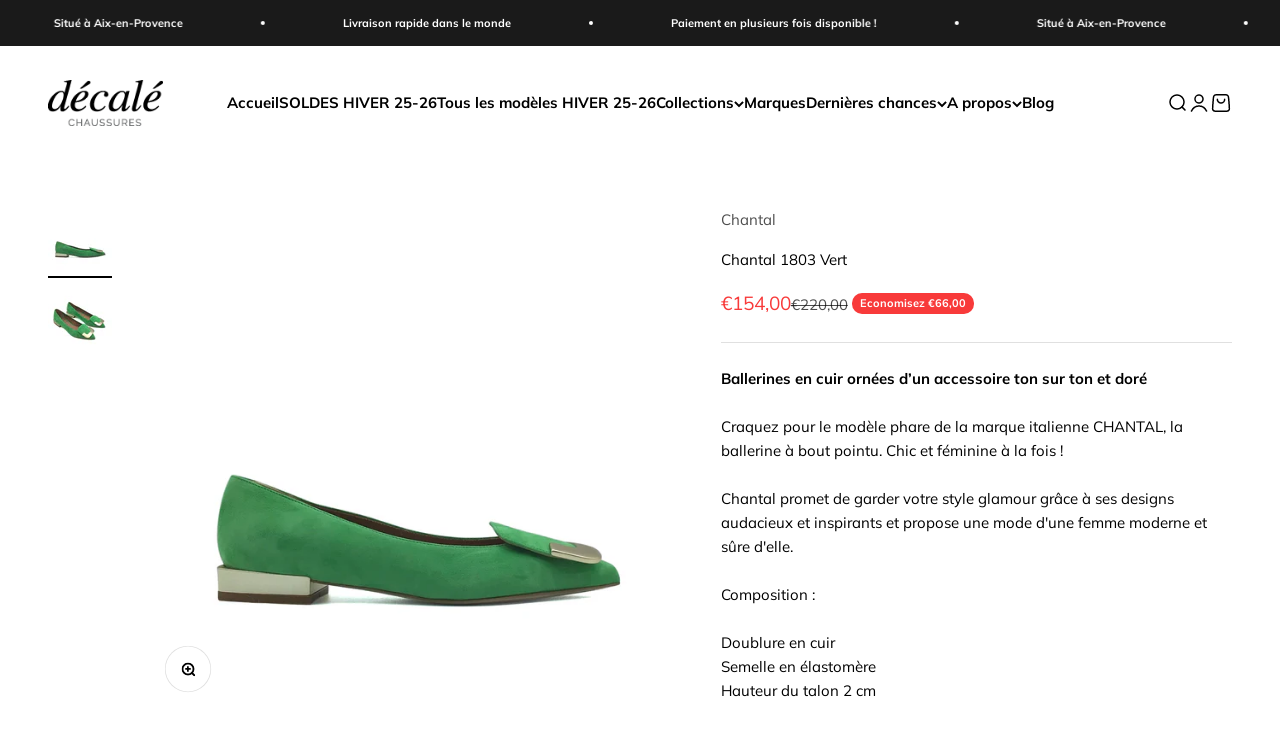

--- FILE ---
content_type: text/html; charset=utf-8
request_url: https://www.decale.net/products/chantal-1803-vert
body_size: 31261
content:
<!doctype html>

<html class="no-js" lang="fr" dir="ltr">
  <head>
    <meta charset="utf-8">
    <meta name="viewport" content="width=device-width, initial-scale=1.0, height=device-height, minimum-scale=1.0, maximum-scale=1.0">
    <meta name="theme-color" content="#ffffff">

    <title>Chantal 1803 Vert</title><meta name="description" content="Ballerines en cuir ornées d’un accessoire ton sur ton et doré Craquez pour le modèle phare de la marque italienne CHANTAL, la ballerine à bout pointu. Chic et féminine à la fois ! Chantal promet de garder votre style glamour grâce à ses designs audacieux et inspirants et propose une mode d&#39;une femme moderne et sûre d&#39;e"><link rel="canonical" href="https://www.decale.net/products/chantal-1803-vert"><link rel="shortcut icon" href="//www.decale.net/cdn/shop/files/4.png?v=1645114298&width=96">
      <link rel="apple-touch-icon" href="//www.decale.net/cdn/shop/files/4.png?v=1645114298&width=180"><link rel="preconnect" href="https://cdn.shopify.com">
    <link rel="preconnect" href="https://fonts.shopifycdn.com" crossorigin>
    <link rel="dns-prefetch" href="https://productreviews.shopifycdn.com"><link rel="preload" href="//www.decale.net/cdn/fonts/halant/halant_n4.7a3ca1dd5e401bca6e0e60419988fc6cfb4396fb.woff2" as="font" type="font/woff2" crossorigin><link rel="preload" href="//www.decale.net/cdn/fonts/muli/muli_n4.e949947cfff05efcc994b2e2db40359a04fa9a92.woff2" as="font" type="font/woff2" crossorigin><meta property="og:type" content="product">
  <meta property="og:title" content="Chantal 1803 Vert">
  <meta property="product:price:amount" content="154,00">
  <meta property="product:price:currency" content="EUR"><meta property="og:image" content="http://www.decale.net/cdn/shop/files/9ADD36E1-300D-4E6C-AC26-853A30CA4FED.jpg?v=1741687649&width=2048">
  <meta property="og:image:secure_url" content="https://www.decale.net/cdn/shop/files/9ADD36E1-300D-4E6C-AC26-853A30CA4FED.jpg?v=1741687649&width=2048">
  <meta property="og:image:width" content="1952">
  <meta property="og:image:height" content="1952"><meta property="og:description" content="Ballerines en cuir ornées d’un accessoire ton sur ton et doré Craquez pour le modèle phare de la marque italienne CHANTAL, la ballerine à bout pointu. Chic et féminine à la fois ! Chantal promet de garder votre style glamour grâce à ses designs audacieux et inspirants et propose une mode d&#39;une femme moderne et sûre d&#39;e"><meta property="og:url" content="https://www.decale.net/products/chantal-1803-vert">
<meta property="og:site_name" content="DÉCALÉ CHAUSSURES"><meta name="twitter:card" content="summary"><meta name="twitter:title" content="Chantal 1803 Vert">
  <meta name="twitter:description" content="Ballerines en cuir ornées d’un accessoire ton sur ton et doré
Craquez pour le modèle phare de la marque italienne CHANTAL, la ballerine à bout pointu. Chic et féminine à la fois !
Chantal promet de garder votre style glamour grâce à ses designs audacieux et inspirants et propose une mode d&#39;une femme moderne et sûre d&#39;elle.
Composition :
Doublure en cuirSemelle en élastomèreHauteur du talon 2 cm
Fabrication Italienne
Taille normalement "><meta name="twitter:image" content="https://www.decale.net/cdn/shop/files/9ADD36E1-300D-4E6C-AC26-853A30CA4FED.jpg?crop=center&height=1200&v=1741687649&width=1200">
  <meta name="twitter:image:alt" content="">
  <script type="application/ld+json">
  {
    "@context": "https://schema.org",
    "@type": "Product",
    "productID": 10011681751377,
    "offers": [{
          "@type": "Offer",
          "name": "36",
          "availability":"https://schema.org/InStock",
          "price": 154.0,
          "priceCurrency": "EUR",
          "priceValidUntil": "2026-02-05","url": "https://www.decale.net/products/chantal-1803-vert?variant=50738580554065"
        },
{
          "@type": "Offer",
          "name": "37",
          "availability":"https://schema.org/OutOfStock",
          "price": 154.0,
          "priceCurrency": "EUR",
          "priceValidUntil": "2026-02-05","url": "https://www.decale.net/products/chantal-1803-vert?variant=50738580586833"
        },
{
          "@type": "Offer",
          "name": "37,5",
          "availability":"https://schema.org/OutOfStock",
          "price": 154.0,
          "priceCurrency": "EUR",
          "priceValidUntil": "2026-02-05","url": "https://www.decale.net/products/chantal-1803-vert?variant=50738580619601"
        },
{
          "@type": "Offer",
          "name": "38",
          "availability":"https://schema.org/OutOfStock",
          "price": 154.0,
          "priceCurrency": "EUR",
          "priceValidUntil": "2026-02-05","url": "https://www.decale.net/products/chantal-1803-vert?variant=50738580652369"
        },
{
          "@type": "Offer",
          "name": "38,5",
          "availability":"https://schema.org/OutOfStock",
          "price": 154.0,
          "priceCurrency": "EUR",
          "priceValidUntil": "2026-02-05","url": "https://www.decale.net/products/chantal-1803-vert?variant=50738580685137"
        },
{
          "@type": "Offer",
          "name": "39",
          "availability":"https://schema.org/OutOfStock",
          "price": 154.0,
          "priceCurrency": "EUR",
          "priceValidUntil": "2026-02-05","url": "https://www.decale.net/products/chantal-1803-vert?variant=50738580717905"
        },
{
          "@type": "Offer",
          "name": "40",
          "availability":"https://schema.org/OutOfStock",
          "price": 154.0,
          "priceCurrency": "EUR",
          "priceValidUntil": "2026-02-05","url": "https://www.decale.net/products/chantal-1803-vert?variant=50738580750673"
        }
],"brand": {
      "@type": "Brand",
      "name": "Chantal"
    },
    "name": "Chantal 1803 Vert",
    "description": "Ballerines en cuir ornées d’un accessoire ton sur ton et doré\nCraquez pour le modèle phare de la marque italienne CHANTAL, la ballerine à bout pointu. Chic et féminine à la fois !\nChantal promet de garder votre style glamour grâce à ses designs audacieux et inspirants et propose une mode d'une femme moderne et sûre d'elle.\nComposition :\nDoublure en cuirSemelle en élastomèreHauteur du talon 2 cm\nFabrication Italienne\nTaille normalement ",
    "category": "",
    "url": "https://www.decale.net/products/chantal-1803-vert",
    "sku": null,"weight": {
        "@type": "QuantitativeValue",
        "unitCode": "kg",
        "value": 0.0
      },"image": {
      "@type": "ImageObject",
      "url": "https://www.decale.net/cdn/shop/files/9ADD36E1-300D-4E6C-AC26-853A30CA4FED.jpg?v=1741687649&width=1024",
      "image": "https://www.decale.net/cdn/shop/files/9ADD36E1-300D-4E6C-AC26-853A30CA4FED.jpg?v=1741687649&width=1024",
      "name": "",
      "width": "1024",
      "height": "1024"
    }
  }
  </script>



  <script type="application/ld+json">
  {
    "@context": "https://schema.org",
    "@type": "BreadcrumbList",
  "itemListElement": [{
      "@type": "ListItem",
      "position": 1,
      "name": "Accueil",
      "item": "https://www.decale.net"
    },{
          "@type": "ListItem",
          "position": 2,
          "name": "Chantal 1803 Vert",
          "item": "https://www.decale.net/products/chantal-1803-vert"
        }]
  }
  </script>

<style>/* Typography (heading) */
  @font-face {
  font-family: Halant;
  font-weight: 400;
  font-style: normal;
  font-display: fallback;
  src: url("//www.decale.net/cdn/fonts/halant/halant_n4.7a3ca1dd5e401bca6e0e60419988fc6cfb4396fb.woff2") format("woff2"),
       url("//www.decale.net/cdn/fonts/halant/halant_n4.38c179b4994871894f8956587b45f527a9326a7a.woff") format("woff");
}

/* Typography (body) */
  @font-face {
  font-family: Muli;
  font-weight: 400;
  font-style: normal;
  font-display: fallback;
  src: url("//www.decale.net/cdn/fonts/muli/muli_n4.e949947cfff05efcc994b2e2db40359a04fa9a92.woff2") format("woff2"),
       url("//www.decale.net/cdn/fonts/muli/muli_n4.35355e4a0c27c9bc94d9af3f9bcb586d8229277a.woff") format("woff");
}

@font-face {
  font-family: Muli;
  font-weight: 400;
  font-style: italic;
  font-display: fallback;
  src: url("//www.decale.net/cdn/fonts/muli/muli_i4.c0a1ea800bab5884ab82e4eb25a6bd25121bd08c.woff2") format("woff2"),
       url("//www.decale.net/cdn/fonts/muli/muli_i4.a6c39b1b31d876de7f99b3646461aa87120de6ed.woff") format("woff");
}

@font-face {
  font-family: Muli;
  font-weight: 700;
  font-style: normal;
  font-display: fallback;
  src: url("//www.decale.net/cdn/fonts/muli/muli_n7.c8c44d0404947d89610714223e630c4cbe005587.woff2") format("woff2"),
       url("//www.decale.net/cdn/fonts/muli/muli_n7.4cbcffea6175d46b4d67e9408244a5b38c2ac568.woff") format("woff");
}

@font-face {
  font-family: Muli;
  font-weight: 700;
  font-style: italic;
  font-display: fallback;
  src: url("//www.decale.net/cdn/fonts/muli/muli_i7.34eedbf231efa20bd065d55f6f71485730632c7b.woff2") format("woff2"),
       url("//www.decale.net/cdn/fonts/muli/muli_i7.2b4df846821493e68344d0b0212997d071bf38b7.woff") format("woff");
}

:root {
    /**
     * ---------------------------------------------------------------------
     * SPACING VARIABLES
     *
     * We are using a spacing inspired from frameworks like Tailwind CSS.
     * ---------------------------------------------------------------------
     */
    --spacing-0-5: 0.125rem; /* 2px */
    --spacing-1: 0.25rem; /* 4px */
    --spacing-1-5: 0.375rem; /* 6px */
    --spacing-2: 0.5rem; /* 8px */
    --spacing-2-5: 0.625rem; /* 10px */
    --spacing-3: 0.75rem; /* 12px */
    --spacing-3-5: 0.875rem; /* 14px */
    --spacing-4: 1rem; /* 16px */
    --spacing-4-5: 1.125rem; /* 18px */
    --spacing-5: 1.25rem; /* 20px */
    --spacing-5-5: 1.375rem; /* 22px */
    --spacing-6: 1.5rem; /* 24px */
    --spacing-6-5: 1.625rem; /* 26px */
    --spacing-7: 1.75rem; /* 28px */
    --spacing-7-5: 1.875rem; /* 30px */
    --spacing-8: 2rem; /* 32px */
    --spacing-8-5: 2.125rem; /* 34px */
    --spacing-9: 2.25rem; /* 36px */
    --spacing-9-5: 2.375rem; /* 38px */
    --spacing-10: 2.5rem; /* 40px */
    --spacing-11: 2.75rem; /* 44px */
    --spacing-12: 3rem; /* 48px */
    --spacing-14: 3.5rem; /* 56px */
    --spacing-16: 4rem; /* 64px */
    --spacing-18: 4.5rem; /* 72px */
    --spacing-20: 5rem; /* 80px */
    --spacing-24: 6rem; /* 96px */
    --spacing-28: 7rem; /* 112px */
    --spacing-32: 8rem; /* 128px */
    --spacing-36: 9rem; /* 144px */
    --spacing-40: 10rem; /* 160px */
    --spacing-44: 11rem; /* 176px */
    --spacing-48: 12rem; /* 192px */
    --spacing-52: 13rem; /* 208px */
    --spacing-56: 14rem; /* 224px */
    --spacing-60: 15rem; /* 240px */
    --spacing-64: 16rem; /* 256px */
    --spacing-72: 18rem; /* 288px */
    --spacing-80: 20rem; /* 320px */
    --spacing-96: 24rem; /* 384px */

    /* Container */
    --container-max-width: 1440px;
    --container-narrow-max-width: 1190px;
    --container-gutter: var(--spacing-5);
    --section-outer-spacing-block: var(--spacing-10);
    --section-inner-max-spacing-block: var(--spacing-9);
    --section-inner-spacing-inline: var(--container-gutter);
    --section-stack-spacing-block: var(--spacing-8);

    /* Grid gutter */
    --grid-gutter: var(--spacing-5);

    /* Product list settings */
    --product-list-row-gap: var(--spacing-8);
    --product-list-column-gap: var(--grid-gutter);

    /* Form settings */
    --input-gap: var(--spacing-2);
    --input-height: 2.625rem;
    --input-padding-inline: var(--spacing-4);

    /* Other sizes */
    --sticky-area-height: calc(var(--sticky-announcement-bar-enabled, 0) * var(--announcement-bar-height, 0px) + var(--sticky-header-enabled, 0) * var(--header-height, 0px));

    /* RTL support */
    --transform-logical-flip: 1;
    --transform-origin-start: left;
    --transform-origin-end: right;

    /**
     * ---------------------------------------------------------------------
     * TYPOGRAPHY
     * ---------------------------------------------------------------------
     */

    /* Font properties */
    --heading-font-family: Halant, serif;
    --heading-font-weight: 400;
    --heading-font-style: normal;
    --heading-text-transform: normal;
    --heading-letter-spacing: -0.01em;
    --text-font-family: Muli, sans-serif;
    --text-font-weight: 400;
    --text-font-style: normal;
    --text-letter-spacing: 0.0em;

    /* Font sizes */
    --text-h0: 3rem;
    --text-h1: 2.5rem;
    --text-h2: 2rem;
    --text-h3: 1.5rem;
    --text-h4: 1.375rem;
    --text-h5: 1.125rem;
    --text-h6: 1rem;
    --text-xs: 0.6875rem;
    --text-sm: 0.75rem;
    --text-base: 0.875rem;
    --text-lg: 1.125rem;

    /**
     * ---------------------------------------------------------------------
     * COLORS
     * ---------------------------------------------------------------------
     */

    /* Color settings */--accent: 255 80 166;
    --text-primary: 0 0 0;
    --background-primary: 255 255 255;
    --dialog-background: 255 255 255;
    --border-color: var(--text-color, var(--text-primary)) / 0.12;

    /* Button colors */
    --button-background-primary: 255 80 166;
    --button-text-primary: 0 0 0;
    --button-background-secondary: 255 180 217;
    --button-text-secondary: 0 0 0;

    /* Status colors */
    --success-background: 224 244 232;
    --success-text: 0 163 65;
    --warning-background: 255 246 233;
    --warning-text: 255 183 74;
    --error-background: 254 231 231;
    --error-text: 248 58 58;

    /* Product colors */
    --on-sale-text: 248 58 58;
    --on-sale-badge-background: 248 58 58;
    --on-sale-badge-text: 255 255 255;
    --sold-out-badge-background: 0 0 0;
    --sold-out-badge-text: 255 255 255;
    --primary-badge-background: 30 49 106;
    --primary-badge-text: 255 255 255;
    --star-color: 255 183 74;
    --product-card-background: 255 255 255;
    --product-card-text: 0 0 0;

    /* Header colors */
    --header-background: 255 255 255;
    --header-text: 0 0 0;

    /* Footer colors */
    --footer-background: 0 0 0;
    --footer-text: 247 247 247;

    /* Rounded variables (used for border radius) */
    --rounded-xs: 0.25rem;
    --rounded-sm: 0.3125rem;
    --rounded: 0.625rem;
    --rounded-lg: 1.25rem;
    --rounded-full: 9999px;

    --rounded-button: 3.75rem;
    --rounded-input: 0.5rem;

    /* Box shadow */
    --shadow-sm: 0 2px 8px rgb(var(--text-primary) / 0.0);
    --shadow: 0 5px 15px rgb(var(--text-primary) / 0.0);
    --shadow-md: 0 5px 30px rgb(var(--text-primary) / 0.0);
    --shadow-block: 0px 0px 50px rgb(var(--text-primary) / 0.0);

    /**
     * ---------------------------------------------------------------------
     * OTHER
     * ---------------------------------------------------------------------
     */

    --cursor-close-svg-url: url(//www.decale.net/cdn/shop/t/7/assets/cursor-close.svg?v=147174565022153725511687439254);
    --cursor-zoom-in-svg-url: url(//www.decale.net/cdn/shop/t/7/assets/cursor-zoom-in.svg?v=154953035094101115921687439253);
    --cursor-zoom-out-svg-url: url(//www.decale.net/cdn/shop/t/7/assets/cursor-zoom-out.svg?v=16155520337305705181687439253);
    --checkmark-svg-url: url(//www.decale.net/cdn/shop/t/7/assets/checkmark.svg?v=5085511394707007931687464788);
  }

  [dir="rtl"]:root {
    /* RTL support */
    --transform-logical-flip: -1;
    --transform-origin-start: right;
    --transform-origin-end: left;
  }

  @media screen and (min-width: 700px) {
    :root {
      /* Typography (font size) */
      --text-h0: 4rem;
      --text-h1: 3rem;
      --text-h2: 2.5rem;
      --text-h3: 2rem;
      --text-h4: 1.625rem;
      --text-h5: 1.25rem;
      --text-h6: 1.125rem;

      --text-xs: 0.6875rem;
      --text-sm: 0.8125rem;
      --text-base: 0.9375rem;
      --text-lg: 1.1875rem;

      /* Spacing */
      --container-gutter: 2rem;
      --section-outer-spacing-block: var(--spacing-14);
      --section-inner-max-spacing-block: var(--spacing-10);
      --section-inner-spacing-inline: var(--spacing-12);
      --section-stack-spacing-block: var(--spacing-12);

      /* Grid gutter */
      --grid-gutter: var(--spacing-6);

      /* Product list settings */
      --product-list-row-gap: var(--spacing-12);

      /* Form settings */
      --input-gap: 1rem;
      --input-height: 3.125rem;
      --input-padding-inline: var(--spacing-5);
    }
  }

  @media screen and (min-width: 1000px) {
    :root {
      /* Spacing settings */
      --container-gutter: var(--spacing-12);
      --section-outer-spacing-block: var(--spacing-16);
      --section-inner-max-spacing-block: var(--spacing-14);
      --section-inner-spacing-inline: var(--spacing-16);
      --section-stack-spacing-block: var(--spacing-12);
    }
  }

  @media screen and (min-width: 1150px) {
    :root {
      /* Spacing settings */
      --container-gutter: var(--spacing-12);
      --section-outer-spacing-block: var(--spacing-16);
      --section-inner-max-spacing-block: var(--spacing-14);
      --section-inner-spacing-inline: var(--spacing-16);
      --section-stack-spacing-block: var(--spacing-12);
    }
  }

  @media screen and (min-width: 1400px) {
    :root {
      /* Typography (font size) */
      --text-h0: 5rem;
      --text-h1: 3.75rem;
      --text-h2: 3rem;
      --text-h3: 2.25rem;
      --text-h4: 2rem;
      --text-h5: 1.5rem;
      --text-h6: 1.25rem;

      --section-outer-spacing-block: var(--spacing-20);
      --section-inner-max-spacing-block: var(--spacing-16);
      --section-inner-spacing-inline: var(--spacing-18);
    }
  }

  @media screen and (min-width: 1600px) {
    :root {
      --section-outer-spacing-block: var(--spacing-20);
      --section-inner-max-spacing-block: var(--spacing-18);
      --section-inner-spacing-inline: var(--spacing-20);
    }
  }

  /**
   * ---------------------------------------------------------------------
   * LIQUID DEPENDANT CSS
   *
   * Our main CSS is Liquid free, but some very specific features depend on
   * theme settings, so we have them here
   * ---------------------------------------------------------------------
   */@media screen and (pointer: fine) {
        /* The !important are for the Shopify Payment button to ensure we override the default from Shopify styles */
        .button:not([disabled]):not(.button--outline):hover, .btn:not([disabled]):hover, .shopify-payment-button__button--unbranded:not([disabled]):hover {
          background-color: transparent !important;
          color: rgb(var(--button-outline-color) / var(--button-background-opacity, 1)) !important;
          box-shadow: inset 0 0 0 2px currentColor !important;
        }

        .button--outline:not([disabled]):hover {
          background: rgb(var(--button-background));
          color: rgb(var(--button-text-color));
          box-shadow: inset 0 0 0 2px rgb(var(--button-background));
        }
      }</style><script>
  document.documentElement.classList.replace('no-js', 'js');

  // This allows to expose several variables to the global scope, to be used in scripts
  window.themeVariables = {
    settings: {
      showPageTransition: false,
      headingApparition: "split_rotation",
      pageType: "product",
      moneyFormat: "€{{amount_with_comma_separator}}",
      moneyWithCurrencyFormat: "€{{amount_with_comma_separator}} EUR",
      currencyCodeEnabled: false,
      cartType: "popover",
      showDiscount: true,
      discountMode: "saving"
    },

    strings: {
      accessibilityClose: "Fermer",
      accessibilityNext: "Suivant",
      accessibilityPrevious: "Précédent",
      addToCartButton: "Ajouter au panier",
      soldOutButton: "En rupture",
      preOrderButton: "Pré-commander",
      unavailableButton: "Indisponible",
      closeGallery: "Fermer la galerie",
      zoomGallery: "Zoomer sur l\u0026#39;image",
      errorGallery: "L\u0026#39;image ne peut pas etre chargée",
      soldOutBadge: "En rupture",
      discountBadge: "Economisez @@",
      sku: "SKU:",
      searchNoResults: "Aucun résultat ne correspond à votre recherche.",
      addOrderNote: "Ajouter une note",
      editOrderNote: "Modifier la note",
      shippingEstimatorNoResults: "Nous ne livrons pas à votre adresse.",
      shippingEstimatorOneResult: "Il y a un résultat pour votre adresse :",
      shippingEstimatorMultipleResults: "Il y a plusieurs résultats pour votre adresse :",
      shippingEstimatorError: "Impossible d\u0026#39;estimer les frais de livraison :"
    },

    breakpoints: {
      'sm': 'screen and (min-width: 700px)',
      'md': 'screen and (min-width: 1000px)',
      'lg': 'screen and (min-width: 1150px)',
      'xl': 'screen and (min-width: 1400px)',

      'sm-max': 'screen and (max-width: 699px)',
      'md-max': 'screen and (max-width: 999px)',
      'lg-max': 'screen and (max-width: 1149px)',
      'xl-max': 'screen and (max-width: 1399px)'
    }
  };// For detecting native share
  document.documentElement.classList.add(`native-share--${navigator.share ? 'enabled' : 'disabled'}`);// We save the product ID in local storage to be eventually used for recently viewed section
    try {
      const recentlyViewedProducts = new Set(JSON.parse(localStorage.getItem('theme:recently-viewed-products') || '[]'));

      recentlyViewedProducts.delete(10011681751377); // Delete first to re-move the product
      recentlyViewedProducts.add(10011681751377);

      localStorage.setItem('theme:recently-viewed-products', JSON.stringify(Array.from(recentlyViewedProducts.values()).reverse()));
    } catch (e) {
      // Safari in private mode does not allow setting item, we silently fail
    }</script><script type="module" src="//www.decale.net/cdn/shop/t/7/assets/vendor.min.js?v=101728284033374364961687439236"></script>
    <script type="module" src="//www.decale.net/cdn/shop/t/7/assets/theme.js?v=155487120384682263491696331323"></script>
    <script type="module" src="//www.decale.net/cdn/shop/t/7/assets/sections.js?v=81992340314145879641701177413"></script>

    <script>window.performance && window.performance.mark && window.performance.mark('shopify.content_for_header.start');</script><meta name="facebook-domain-verification" content="y6buolnnh4mi98l6icdt8226kuen6k">
<meta name="facebook-domain-verification" content="y6buolnnh4mi98l6icdt8226kuen6k">
<meta id="shopify-digital-wallet" name="shopify-digital-wallet" content="/62623645936/digital_wallets/dialog">
<meta name="shopify-checkout-api-token" content="3f59d8bf10399c8f747151c662a1b184">
<meta id="in-context-paypal-metadata" data-shop-id="62623645936" data-venmo-supported="false" data-environment="production" data-locale="fr_FR" data-paypal-v4="true" data-currency="EUR">
<link rel="alternate" type="application/json+oembed" href="https://www.decale.net/products/chantal-1803-vert.oembed">
<script async="async" src="/checkouts/internal/preloads.js?locale=fr-FR"></script>
<script id="shopify-features" type="application/json">{"accessToken":"3f59d8bf10399c8f747151c662a1b184","betas":["rich-media-storefront-analytics"],"domain":"www.decale.net","predictiveSearch":true,"shopId":62623645936,"locale":"fr"}</script>
<script>var Shopify = Shopify || {};
Shopify.shop = "decalechaussuresaix.myshopify.com";
Shopify.locale = "fr";
Shopify.currency = {"active":"EUR","rate":"1.0"};
Shopify.country = "FR";
Shopify.theme = {"name":"Impact","id":150363701585,"schema_name":"Impact","schema_version":"4.3.3","theme_store_id":1190,"role":"main"};
Shopify.theme.handle = "null";
Shopify.theme.style = {"id":null,"handle":null};
Shopify.cdnHost = "www.decale.net/cdn";
Shopify.routes = Shopify.routes || {};
Shopify.routes.root = "/";</script>
<script type="module">!function(o){(o.Shopify=o.Shopify||{}).modules=!0}(window);</script>
<script>!function(o){function n(){var o=[];function n(){o.push(Array.prototype.slice.apply(arguments))}return n.q=o,n}var t=o.Shopify=o.Shopify||{};t.loadFeatures=n(),t.autoloadFeatures=n()}(window);</script>
<script id="shop-js-analytics" type="application/json">{"pageType":"product"}</script>
<script defer="defer" async type="module" src="//www.decale.net/cdn/shopifycloud/shop-js/modules/v2/client.init-shop-cart-sync_BcDpqI9l.fr.esm.js"></script>
<script defer="defer" async type="module" src="//www.decale.net/cdn/shopifycloud/shop-js/modules/v2/chunk.common_a1Rf5Dlz.esm.js"></script>
<script defer="defer" async type="module" src="//www.decale.net/cdn/shopifycloud/shop-js/modules/v2/chunk.modal_Djra7sW9.esm.js"></script>
<script type="module">
  await import("//www.decale.net/cdn/shopifycloud/shop-js/modules/v2/client.init-shop-cart-sync_BcDpqI9l.fr.esm.js");
await import("//www.decale.net/cdn/shopifycloud/shop-js/modules/v2/chunk.common_a1Rf5Dlz.esm.js");
await import("//www.decale.net/cdn/shopifycloud/shop-js/modules/v2/chunk.modal_Djra7sW9.esm.js");

  window.Shopify.SignInWithShop?.initShopCartSync?.({"fedCMEnabled":true,"windoidEnabled":true});

</script>
<script>(function() {
  var isLoaded = false;
  function asyncLoad() {
    if (isLoaded) return;
    isLoaded = true;
    var urls = ["https:\/\/instafeed.nfcube.com\/cdn\/bfda4560d683017600e2704e47a2fcc0.js?shop=decalechaussuresaix.myshopify.com"];
    for (var i = 0; i < urls.length; i++) {
      var s = document.createElement('script');
      s.type = 'text/javascript';
      s.async = true;
      s.src = urls[i];
      var x = document.getElementsByTagName('script')[0];
      x.parentNode.insertBefore(s, x);
    }
  };
  if(window.attachEvent) {
    window.attachEvent('onload', asyncLoad);
  } else {
    window.addEventListener('load', asyncLoad, false);
  }
})();</script>
<script id="__st">var __st={"a":62623645936,"offset":3600,"reqid":"c0c77951-dbd3-4854-a6c9-5e027ddc6d01-1769450947","pageurl":"www.decale.net\/products\/chantal-1803-vert","u":"f576ba9402cb","p":"product","rtyp":"product","rid":10011681751377};</script>
<script>window.ShopifyPaypalV4VisibilityTracking = true;</script>
<script id="captcha-bootstrap">!function(){'use strict';const t='contact',e='account',n='new_comment',o=[[t,t],['blogs',n],['comments',n],[t,'customer']],c=[[e,'customer_login'],[e,'guest_login'],[e,'recover_customer_password'],[e,'create_customer']],r=t=>t.map((([t,e])=>`form[action*='/${t}']:not([data-nocaptcha='true']) input[name='form_type'][value='${e}']`)).join(','),a=t=>()=>t?[...document.querySelectorAll(t)].map((t=>t.form)):[];function s(){const t=[...o],e=r(t);return a(e)}const i='password',u='form_key',d=['recaptcha-v3-token','g-recaptcha-response','h-captcha-response',i],f=()=>{try{return window.sessionStorage}catch{return}},m='__shopify_v',_=t=>t.elements[u];function p(t,e,n=!1){try{const o=window.sessionStorage,c=JSON.parse(o.getItem(e)),{data:r}=function(t){const{data:e,action:n}=t;return t[m]||n?{data:e,action:n}:{data:t,action:n}}(c);for(const[e,n]of Object.entries(r))t.elements[e]&&(t.elements[e].value=n);n&&o.removeItem(e)}catch(o){console.error('form repopulation failed',{error:o})}}const l='form_type',E='cptcha';function T(t){t.dataset[E]=!0}const w=window,h=w.document,L='Shopify',v='ce_forms',y='captcha';let A=!1;((t,e)=>{const n=(g='f06e6c50-85a8-45c8-87d0-21a2b65856fe',I='https://cdn.shopify.com/shopifycloud/storefront-forms-hcaptcha/ce_storefront_forms_captcha_hcaptcha.v1.5.2.iife.js',D={infoText:'Protégé par hCaptcha',privacyText:'Confidentialité',termsText:'Conditions'},(t,e,n)=>{const o=w[L][v],c=o.bindForm;if(c)return c(t,g,e,D).then(n);var r;o.q.push([[t,g,e,D],n]),r=I,A||(h.body.append(Object.assign(h.createElement('script'),{id:'captcha-provider',async:!0,src:r})),A=!0)});var g,I,D;w[L]=w[L]||{},w[L][v]=w[L][v]||{},w[L][v].q=[],w[L][y]=w[L][y]||{},w[L][y].protect=function(t,e){n(t,void 0,e),T(t)},Object.freeze(w[L][y]),function(t,e,n,w,h,L){const[v,y,A,g]=function(t,e,n){const i=e?o:[],u=t?c:[],d=[...i,...u],f=r(d),m=r(i),_=r(d.filter((([t,e])=>n.includes(e))));return[a(f),a(m),a(_),s()]}(w,h,L),I=t=>{const e=t.target;return e instanceof HTMLFormElement?e:e&&e.form},D=t=>v().includes(t);t.addEventListener('submit',(t=>{const e=I(t);if(!e)return;const n=D(e)&&!e.dataset.hcaptchaBound&&!e.dataset.recaptchaBound,o=_(e),c=g().includes(e)&&(!o||!o.value);(n||c)&&t.preventDefault(),c&&!n&&(function(t){try{if(!f())return;!function(t){const e=f();if(!e)return;const n=_(t);if(!n)return;const o=n.value;o&&e.removeItem(o)}(t);const e=Array.from(Array(32),(()=>Math.random().toString(36)[2])).join('');!function(t,e){_(t)||t.append(Object.assign(document.createElement('input'),{type:'hidden',name:u})),t.elements[u].value=e}(t,e),function(t,e){const n=f();if(!n)return;const o=[...t.querySelectorAll(`input[type='${i}']`)].map((({name:t})=>t)),c=[...d,...o],r={};for(const[a,s]of new FormData(t).entries())c.includes(a)||(r[a]=s);n.setItem(e,JSON.stringify({[m]:1,action:t.action,data:r}))}(t,e)}catch(e){console.error('failed to persist form',e)}}(e),e.submit())}));const S=(t,e)=>{t&&!t.dataset[E]&&(n(t,e.some((e=>e===t))),T(t))};for(const o of['focusin','change'])t.addEventListener(o,(t=>{const e=I(t);D(e)&&S(e,y())}));const B=e.get('form_key'),M=e.get(l),P=B&&M;t.addEventListener('DOMContentLoaded',(()=>{const t=y();if(P)for(const e of t)e.elements[l].value===M&&p(e,B);[...new Set([...A(),...v().filter((t=>'true'===t.dataset.shopifyCaptcha))])].forEach((e=>S(e,t)))}))}(h,new URLSearchParams(w.location.search),n,t,e,['guest_login'])})(!0,!0)}();</script>
<script integrity="sha256-4kQ18oKyAcykRKYeNunJcIwy7WH5gtpwJnB7kiuLZ1E=" data-source-attribution="shopify.loadfeatures" defer="defer" src="//www.decale.net/cdn/shopifycloud/storefront/assets/storefront/load_feature-a0a9edcb.js" crossorigin="anonymous"></script>
<script data-source-attribution="shopify.dynamic_checkout.dynamic.init">var Shopify=Shopify||{};Shopify.PaymentButton=Shopify.PaymentButton||{isStorefrontPortableWallets:!0,init:function(){window.Shopify.PaymentButton.init=function(){};var t=document.createElement("script");t.src="https://www.decale.net/cdn/shopifycloud/portable-wallets/latest/portable-wallets.fr.js",t.type="module",document.head.appendChild(t)}};
</script>
<script data-source-attribution="shopify.dynamic_checkout.buyer_consent">
  function portableWalletsHideBuyerConsent(e){var t=document.getElementById("shopify-buyer-consent"),n=document.getElementById("shopify-subscription-policy-button");t&&n&&(t.classList.add("hidden"),t.setAttribute("aria-hidden","true"),n.removeEventListener("click",e))}function portableWalletsShowBuyerConsent(e){var t=document.getElementById("shopify-buyer-consent"),n=document.getElementById("shopify-subscription-policy-button");t&&n&&(t.classList.remove("hidden"),t.removeAttribute("aria-hidden"),n.addEventListener("click",e))}window.Shopify?.PaymentButton&&(window.Shopify.PaymentButton.hideBuyerConsent=portableWalletsHideBuyerConsent,window.Shopify.PaymentButton.showBuyerConsent=portableWalletsShowBuyerConsent);
</script>
<script>
  function portableWalletsCleanup(e){e&&e.src&&console.error("Failed to load portable wallets script "+e.src);var t=document.querySelectorAll("shopify-accelerated-checkout .shopify-payment-button__skeleton, shopify-accelerated-checkout-cart .wallet-cart-button__skeleton"),e=document.getElementById("shopify-buyer-consent");for(let e=0;e<t.length;e++)t[e].remove();e&&e.remove()}function portableWalletsNotLoadedAsModule(e){e instanceof ErrorEvent&&"string"==typeof e.message&&e.message.includes("import.meta")&&"string"==typeof e.filename&&e.filename.includes("portable-wallets")&&(window.removeEventListener("error",portableWalletsNotLoadedAsModule),window.Shopify.PaymentButton.failedToLoad=e,"loading"===document.readyState?document.addEventListener("DOMContentLoaded",window.Shopify.PaymentButton.init):window.Shopify.PaymentButton.init())}window.addEventListener("error",portableWalletsNotLoadedAsModule);
</script>

<script type="module" src="https://www.decale.net/cdn/shopifycloud/portable-wallets/latest/portable-wallets.fr.js" onError="portableWalletsCleanup(this)" crossorigin="anonymous"></script>
<script nomodule>
  document.addEventListener("DOMContentLoaded", portableWalletsCleanup);
</script>

<link id="shopify-accelerated-checkout-styles" rel="stylesheet" media="screen" href="https://www.decale.net/cdn/shopifycloud/portable-wallets/latest/accelerated-checkout-backwards-compat.css" crossorigin="anonymous">
<style id="shopify-accelerated-checkout-cart">
        #shopify-buyer-consent {
  margin-top: 1em;
  display: inline-block;
  width: 100%;
}

#shopify-buyer-consent.hidden {
  display: none;
}

#shopify-subscription-policy-button {
  background: none;
  border: none;
  padding: 0;
  text-decoration: underline;
  font-size: inherit;
  cursor: pointer;
}

#shopify-subscription-policy-button::before {
  box-shadow: none;
}

      </style>

<script>window.performance && window.performance.mark && window.performance.mark('shopify.content_for_header.end');</script>
<link href="//www.decale.net/cdn/shop/t/7/assets/theme.css?v=79874746141760450141687439236" rel="stylesheet" type="text/css" media="all" /><link href="https://monorail-edge.shopifysvc.com" rel="dns-prefetch">
<script>(function(){if ("sendBeacon" in navigator && "performance" in window) {try {var session_token_from_headers = performance.getEntriesByType('navigation')[0].serverTiming.find(x => x.name == '_s').description;} catch {var session_token_from_headers = undefined;}var session_cookie_matches = document.cookie.match(/_shopify_s=([^;]*)/);var session_token_from_cookie = session_cookie_matches && session_cookie_matches.length === 2 ? session_cookie_matches[1] : "";var session_token = session_token_from_headers || session_token_from_cookie || "";function handle_abandonment_event(e) {var entries = performance.getEntries().filter(function(entry) {return /monorail-edge.shopifysvc.com/.test(entry.name);});if (!window.abandonment_tracked && entries.length === 0) {window.abandonment_tracked = true;var currentMs = Date.now();var navigation_start = performance.timing.navigationStart;var payload = {shop_id: 62623645936,url: window.location.href,navigation_start,duration: currentMs - navigation_start,session_token,page_type: "product"};window.navigator.sendBeacon("https://monorail-edge.shopifysvc.com/v1/produce", JSON.stringify({schema_id: "online_store_buyer_site_abandonment/1.1",payload: payload,metadata: {event_created_at_ms: currentMs,event_sent_at_ms: currentMs}}));}}window.addEventListener('pagehide', handle_abandonment_event);}}());</script>
<script id="web-pixels-manager-setup">(function e(e,d,r,n,o){if(void 0===o&&(o={}),!Boolean(null===(a=null===(i=window.Shopify)||void 0===i?void 0:i.analytics)||void 0===a?void 0:a.replayQueue)){var i,a;window.Shopify=window.Shopify||{};var t=window.Shopify;t.analytics=t.analytics||{};var s=t.analytics;s.replayQueue=[],s.publish=function(e,d,r){return s.replayQueue.push([e,d,r]),!0};try{self.performance.mark("wpm:start")}catch(e){}var l=function(){var e={modern:/Edge?\/(1{2}[4-9]|1[2-9]\d|[2-9]\d{2}|\d{4,})\.\d+(\.\d+|)|Firefox\/(1{2}[4-9]|1[2-9]\d|[2-9]\d{2}|\d{4,})\.\d+(\.\d+|)|Chrom(ium|e)\/(9{2}|\d{3,})\.\d+(\.\d+|)|(Maci|X1{2}).+ Version\/(15\.\d+|(1[6-9]|[2-9]\d|\d{3,})\.\d+)([,.]\d+|)( \(\w+\)|)( Mobile\/\w+|) Safari\/|Chrome.+OPR\/(9{2}|\d{3,})\.\d+\.\d+|(CPU[ +]OS|iPhone[ +]OS|CPU[ +]iPhone|CPU IPhone OS|CPU iPad OS)[ +]+(15[._]\d+|(1[6-9]|[2-9]\d|\d{3,})[._]\d+)([._]\d+|)|Android:?[ /-](13[3-9]|1[4-9]\d|[2-9]\d{2}|\d{4,})(\.\d+|)(\.\d+|)|Android.+Firefox\/(13[5-9]|1[4-9]\d|[2-9]\d{2}|\d{4,})\.\d+(\.\d+|)|Android.+Chrom(ium|e)\/(13[3-9]|1[4-9]\d|[2-9]\d{2}|\d{4,})\.\d+(\.\d+|)|SamsungBrowser\/([2-9]\d|\d{3,})\.\d+/,legacy:/Edge?\/(1[6-9]|[2-9]\d|\d{3,})\.\d+(\.\d+|)|Firefox\/(5[4-9]|[6-9]\d|\d{3,})\.\d+(\.\d+|)|Chrom(ium|e)\/(5[1-9]|[6-9]\d|\d{3,})\.\d+(\.\d+|)([\d.]+$|.*Safari\/(?![\d.]+ Edge\/[\d.]+$))|(Maci|X1{2}).+ Version\/(10\.\d+|(1[1-9]|[2-9]\d|\d{3,})\.\d+)([,.]\d+|)( \(\w+\)|)( Mobile\/\w+|) Safari\/|Chrome.+OPR\/(3[89]|[4-9]\d|\d{3,})\.\d+\.\d+|(CPU[ +]OS|iPhone[ +]OS|CPU[ +]iPhone|CPU IPhone OS|CPU iPad OS)[ +]+(10[._]\d+|(1[1-9]|[2-9]\d|\d{3,})[._]\d+)([._]\d+|)|Android:?[ /-](13[3-9]|1[4-9]\d|[2-9]\d{2}|\d{4,})(\.\d+|)(\.\d+|)|Mobile Safari.+OPR\/([89]\d|\d{3,})\.\d+\.\d+|Android.+Firefox\/(13[5-9]|1[4-9]\d|[2-9]\d{2}|\d{4,})\.\d+(\.\d+|)|Android.+Chrom(ium|e)\/(13[3-9]|1[4-9]\d|[2-9]\d{2}|\d{4,})\.\d+(\.\d+|)|Android.+(UC? ?Browser|UCWEB|U3)[ /]?(15\.([5-9]|\d{2,})|(1[6-9]|[2-9]\d|\d{3,})\.\d+)\.\d+|SamsungBrowser\/(5\.\d+|([6-9]|\d{2,})\.\d+)|Android.+MQ{2}Browser\/(14(\.(9|\d{2,})|)|(1[5-9]|[2-9]\d|\d{3,})(\.\d+|))(\.\d+|)|K[Aa][Ii]OS\/(3\.\d+|([4-9]|\d{2,})\.\d+)(\.\d+|)/},d=e.modern,r=e.legacy,n=navigator.userAgent;return n.match(d)?"modern":n.match(r)?"legacy":"unknown"}(),u="modern"===l?"modern":"legacy",c=(null!=n?n:{modern:"",legacy:""})[u],f=function(e){return[e.baseUrl,"/wpm","/b",e.hashVersion,"modern"===e.buildTarget?"m":"l",".js"].join("")}({baseUrl:d,hashVersion:r,buildTarget:u}),m=function(e){var d=e.version,r=e.bundleTarget,n=e.surface,o=e.pageUrl,i=e.monorailEndpoint;return{emit:function(e){var a=e.status,t=e.errorMsg,s=(new Date).getTime(),l=JSON.stringify({metadata:{event_sent_at_ms:s},events:[{schema_id:"web_pixels_manager_load/3.1",payload:{version:d,bundle_target:r,page_url:o,status:a,surface:n,error_msg:t},metadata:{event_created_at_ms:s}}]});if(!i)return console&&console.warn&&console.warn("[Web Pixels Manager] No Monorail endpoint provided, skipping logging."),!1;try{return self.navigator.sendBeacon.bind(self.navigator)(i,l)}catch(e){}var u=new XMLHttpRequest;try{return u.open("POST",i,!0),u.setRequestHeader("Content-Type","text/plain"),u.send(l),!0}catch(e){return console&&console.warn&&console.warn("[Web Pixels Manager] Got an unhandled error while logging to Monorail."),!1}}}}({version:r,bundleTarget:l,surface:e.surface,pageUrl:self.location.href,monorailEndpoint:e.monorailEndpoint});try{o.browserTarget=l,function(e){var d=e.src,r=e.async,n=void 0===r||r,o=e.onload,i=e.onerror,a=e.sri,t=e.scriptDataAttributes,s=void 0===t?{}:t,l=document.createElement("script"),u=document.querySelector("head"),c=document.querySelector("body");if(l.async=n,l.src=d,a&&(l.integrity=a,l.crossOrigin="anonymous"),s)for(var f in s)if(Object.prototype.hasOwnProperty.call(s,f))try{l.dataset[f]=s[f]}catch(e){}if(o&&l.addEventListener("load",o),i&&l.addEventListener("error",i),u)u.appendChild(l);else{if(!c)throw new Error("Did not find a head or body element to append the script");c.appendChild(l)}}({src:f,async:!0,onload:function(){if(!function(){var e,d;return Boolean(null===(d=null===(e=window.Shopify)||void 0===e?void 0:e.analytics)||void 0===d?void 0:d.initialized)}()){var d=window.webPixelsManager.init(e)||void 0;if(d){var r=window.Shopify.analytics;r.replayQueue.forEach((function(e){var r=e[0],n=e[1],o=e[2];d.publishCustomEvent(r,n,o)})),r.replayQueue=[],r.publish=d.publishCustomEvent,r.visitor=d.visitor,r.initialized=!0}}},onerror:function(){return m.emit({status:"failed",errorMsg:"".concat(f," has failed to load")})},sri:function(e){var d=/^sha384-[A-Za-z0-9+/=]+$/;return"string"==typeof e&&d.test(e)}(c)?c:"",scriptDataAttributes:o}),m.emit({status:"loading"})}catch(e){m.emit({status:"failed",errorMsg:(null==e?void 0:e.message)||"Unknown error"})}}})({shopId: 62623645936,storefrontBaseUrl: "https://www.decale.net",extensionsBaseUrl: "https://extensions.shopifycdn.com/cdn/shopifycloud/web-pixels-manager",monorailEndpoint: "https://monorail-edge.shopifysvc.com/unstable/produce_batch",surface: "storefront-renderer",enabledBetaFlags: ["2dca8a86"],webPixelsConfigList: [{"id":"464093521","configuration":"{\"pixel_id\":\"700630664728947\",\"pixel_type\":\"facebook_pixel\",\"metaapp_system_user_token\":\"-\"}","eventPayloadVersion":"v1","runtimeContext":"OPEN","scriptVersion":"ca16bc87fe92b6042fbaa3acc2fbdaa6","type":"APP","apiClientId":2329312,"privacyPurposes":["ANALYTICS","MARKETING","SALE_OF_DATA"],"dataSharingAdjustments":{"protectedCustomerApprovalScopes":["read_customer_address","read_customer_email","read_customer_name","read_customer_personal_data","read_customer_phone"]}},{"id":"shopify-app-pixel","configuration":"{}","eventPayloadVersion":"v1","runtimeContext":"STRICT","scriptVersion":"0450","apiClientId":"shopify-pixel","type":"APP","privacyPurposes":["ANALYTICS","MARKETING"]},{"id":"shopify-custom-pixel","eventPayloadVersion":"v1","runtimeContext":"LAX","scriptVersion":"0450","apiClientId":"shopify-pixel","type":"CUSTOM","privacyPurposes":["ANALYTICS","MARKETING"]}],isMerchantRequest: false,initData: {"shop":{"name":"DÉCALÉ CHAUSSURES","paymentSettings":{"currencyCode":"EUR"},"myshopifyDomain":"decalechaussuresaix.myshopify.com","countryCode":"FR","storefrontUrl":"https:\/\/www.decale.net"},"customer":null,"cart":null,"checkout":null,"productVariants":[{"price":{"amount":154.0,"currencyCode":"EUR"},"product":{"title":"Chantal 1803 Vert","vendor":"Chantal","id":"10011681751377","untranslatedTitle":"Chantal 1803 Vert","url":"\/products\/chantal-1803-vert","type":""},"id":"50738580554065","image":{"src":"\/\/www.decale.net\/cdn\/shop\/files\/9ADD36E1-300D-4E6C-AC26-853A30CA4FED.jpg?v=1741687649"},"sku":null,"title":"36","untranslatedTitle":"36"},{"price":{"amount":154.0,"currencyCode":"EUR"},"product":{"title":"Chantal 1803 Vert","vendor":"Chantal","id":"10011681751377","untranslatedTitle":"Chantal 1803 Vert","url":"\/products\/chantal-1803-vert","type":""},"id":"50738580586833","image":{"src":"\/\/www.decale.net\/cdn\/shop\/files\/9ADD36E1-300D-4E6C-AC26-853A30CA4FED.jpg?v=1741687649"},"sku":null,"title":"37","untranslatedTitle":"37"},{"price":{"amount":154.0,"currencyCode":"EUR"},"product":{"title":"Chantal 1803 Vert","vendor":"Chantal","id":"10011681751377","untranslatedTitle":"Chantal 1803 Vert","url":"\/products\/chantal-1803-vert","type":""},"id":"50738580619601","image":{"src":"\/\/www.decale.net\/cdn\/shop\/files\/9ADD36E1-300D-4E6C-AC26-853A30CA4FED.jpg?v=1741687649"},"sku":null,"title":"37,5","untranslatedTitle":"37,5"},{"price":{"amount":154.0,"currencyCode":"EUR"},"product":{"title":"Chantal 1803 Vert","vendor":"Chantal","id":"10011681751377","untranslatedTitle":"Chantal 1803 Vert","url":"\/products\/chantal-1803-vert","type":""},"id":"50738580652369","image":{"src":"\/\/www.decale.net\/cdn\/shop\/files\/9ADD36E1-300D-4E6C-AC26-853A30CA4FED.jpg?v=1741687649"},"sku":null,"title":"38","untranslatedTitle":"38"},{"price":{"amount":154.0,"currencyCode":"EUR"},"product":{"title":"Chantal 1803 Vert","vendor":"Chantal","id":"10011681751377","untranslatedTitle":"Chantal 1803 Vert","url":"\/products\/chantal-1803-vert","type":""},"id":"50738580685137","image":{"src":"\/\/www.decale.net\/cdn\/shop\/files\/9ADD36E1-300D-4E6C-AC26-853A30CA4FED.jpg?v=1741687649"},"sku":null,"title":"38,5","untranslatedTitle":"38,5"},{"price":{"amount":154.0,"currencyCode":"EUR"},"product":{"title":"Chantal 1803 Vert","vendor":"Chantal","id":"10011681751377","untranslatedTitle":"Chantal 1803 Vert","url":"\/products\/chantal-1803-vert","type":""},"id":"50738580717905","image":{"src":"\/\/www.decale.net\/cdn\/shop\/files\/9ADD36E1-300D-4E6C-AC26-853A30CA4FED.jpg?v=1741687649"},"sku":null,"title":"39","untranslatedTitle":"39"},{"price":{"amount":154.0,"currencyCode":"EUR"},"product":{"title":"Chantal 1803 Vert","vendor":"Chantal","id":"10011681751377","untranslatedTitle":"Chantal 1803 Vert","url":"\/products\/chantal-1803-vert","type":""},"id":"50738580750673","image":{"src":"\/\/www.decale.net\/cdn\/shop\/files\/9ADD36E1-300D-4E6C-AC26-853A30CA4FED.jpg?v=1741687649"},"sku":null,"title":"40","untranslatedTitle":"40"}],"purchasingCompany":null},},"https://www.decale.net/cdn","fcfee988w5aeb613cpc8e4bc33m6693e112",{"modern":"","legacy":""},{"shopId":"62623645936","storefrontBaseUrl":"https:\/\/www.decale.net","extensionBaseUrl":"https:\/\/extensions.shopifycdn.com\/cdn\/shopifycloud\/web-pixels-manager","surface":"storefront-renderer","enabledBetaFlags":"[\"2dca8a86\"]","isMerchantRequest":"false","hashVersion":"fcfee988w5aeb613cpc8e4bc33m6693e112","publish":"custom","events":"[[\"page_viewed\",{}],[\"product_viewed\",{\"productVariant\":{\"price\":{\"amount\":154.0,\"currencyCode\":\"EUR\"},\"product\":{\"title\":\"Chantal 1803 Vert\",\"vendor\":\"Chantal\",\"id\":\"10011681751377\",\"untranslatedTitle\":\"Chantal 1803 Vert\",\"url\":\"\/products\/chantal-1803-vert\",\"type\":\"\"},\"id\":\"50738580554065\",\"image\":{\"src\":\"\/\/www.decale.net\/cdn\/shop\/files\/9ADD36E1-300D-4E6C-AC26-853A30CA4FED.jpg?v=1741687649\"},\"sku\":null,\"title\":\"36\",\"untranslatedTitle\":\"36\"}}]]"});</script><script>
  window.ShopifyAnalytics = window.ShopifyAnalytics || {};
  window.ShopifyAnalytics.meta = window.ShopifyAnalytics.meta || {};
  window.ShopifyAnalytics.meta.currency = 'EUR';
  var meta = {"product":{"id":10011681751377,"gid":"gid:\/\/shopify\/Product\/10011681751377","vendor":"Chantal","type":"","handle":"chantal-1803-vert","variants":[{"id":50738580554065,"price":15400,"name":"Chantal 1803 Vert - 36","public_title":"36","sku":null},{"id":50738580586833,"price":15400,"name":"Chantal 1803 Vert - 37","public_title":"37","sku":null},{"id":50738580619601,"price":15400,"name":"Chantal 1803 Vert - 37,5","public_title":"37,5","sku":null},{"id":50738580652369,"price":15400,"name":"Chantal 1803 Vert - 38","public_title":"38","sku":null},{"id":50738580685137,"price":15400,"name":"Chantal 1803 Vert - 38,5","public_title":"38,5","sku":null},{"id":50738580717905,"price":15400,"name":"Chantal 1803 Vert - 39","public_title":"39","sku":null},{"id":50738580750673,"price":15400,"name":"Chantal 1803 Vert - 40","public_title":"40","sku":null}],"remote":false},"page":{"pageType":"product","resourceType":"product","resourceId":10011681751377,"requestId":"c0c77951-dbd3-4854-a6c9-5e027ddc6d01-1769450947"}};
  for (var attr in meta) {
    window.ShopifyAnalytics.meta[attr] = meta[attr];
  }
</script>
<script class="analytics">
  (function () {
    var customDocumentWrite = function(content) {
      var jquery = null;

      if (window.jQuery) {
        jquery = window.jQuery;
      } else if (window.Checkout && window.Checkout.$) {
        jquery = window.Checkout.$;
      }

      if (jquery) {
        jquery('body').append(content);
      }
    };

    var hasLoggedConversion = function(token) {
      if (token) {
        return document.cookie.indexOf('loggedConversion=' + token) !== -1;
      }
      return false;
    }

    var setCookieIfConversion = function(token) {
      if (token) {
        var twoMonthsFromNow = new Date(Date.now());
        twoMonthsFromNow.setMonth(twoMonthsFromNow.getMonth() + 2);

        document.cookie = 'loggedConversion=' + token + '; expires=' + twoMonthsFromNow;
      }
    }

    var trekkie = window.ShopifyAnalytics.lib = window.trekkie = window.trekkie || [];
    if (trekkie.integrations) {
      return;
    }
    trekkie.methods = [
      'identify',
      'page',
      'ready',
      'track',
      'trackForm',
      'trackLink'
    ];
    trekkie.factory = function(method) {
      return function() {
        var args = Array.prototype.slice.call(arguments);
        args.unshift(method);
        trekkie.push(args);
        return trekkie;
      };
    };
    for (var i = 0; i < trekkie.methods.length; i++) {
      var key = trekkie.methods[i];
      trekkie[key] = trekkie.factory(key);
    }
    trekkie.load = function(config) {
      trekkie.config = config || {};
      trekkie.config.initialDocumentCookie = document.cookie;
      var first = document.getElementsByTagName('script')[0];
      var script = document.createElement('script');
      script.type = 'text/javascript';
      script.onerror = function(e) {
        var scriptFallback = document.createElement('script');
        scriptFallback.type = 'text/javascript';
        scriptFallback.onerror = function(error) {
                var Monorail = {
      produce: function produce(monorailDomain, schemaId, payload) {
        var currentMs = new Date().getTime();
        var event = {
          schema_id: schemaId,
          payload: payload,
          metadata: {
            event_created_at_ms: currentMs,
            event_sent_at_ms: currentMs
          }
        };
        return Monorail.sendRequest("https://" + monorailDomain + "/v1/produce", JSON.stringify(event));
      },
      sendRequest: function sendRequest(endpointUrl, payload) {
        // Try the sendBeacon API
        if (window && window.navigator && typeof window.navigator.sendBeacon === 'function' && typeof window.Blob === 'function' && !Monorail.isIos12()) {
          var blobData = new window.Blob([payload], {
            type: 'text/plain'
          });

          if (window.navigator.sendBeacon(endpointUrl, blobData)) {
            return true;
          } // sendBeacon was not successful

        } // XHR beacon

        var xhr = new XMLHttpRequest();

        try {
          xhr.open('POST', endpointUrl);
          xhr.setRequestHeader('Content-Type', 'text/plain');
          xhr.send(payload);
        } catch (e) {
          console.log(e);
        }

        return false;
      },
      isIos12: function isIos12() {
        return window.navigator.userAgent.lastIndexOf('iPhone; CPU iPhone OS 12_') !== -1 || window.navigator.userAgent.lastIndexOf('iPad; CPU OS 12_') !== -1;
      }
    };
    Monorail.produce('monorail-edge.shopifysvc.com',
      'trekkie_storefront_load_errors/1.1',
      {shop_id: 62623645936,
      theme_id: 150363701585,
      app_name: "storefront",
      context_url: window.location.href,
      source_url: "//www.decale.net/cdn/s/trekkie.storefront.a804e9514e4efded663580eddd6991fcc12b5451.min.js"});

        };
        scriptFallback.async = true;
        scriptFallback.src = '//www.decale.net/cdn/s/trekkie.storefront.a804e9514e4efded663580eddd6991fcc12b5451.min.js';
        first.parentNode.insertBefore(scriptFallback, first);
      };
      script.async = true;
      script.src = '//www.decale.net/cdn/s/trekkie.storefront.a804e9514e4efded663580eddd6991fcc12b5451.min.js';
      first.parentNode.insertBefore(script, first);
    };
    trekkie.load(
      {"Trekkie":{"appName":"storefront","development":false,"defaultAttributes":{"shopId":62623645936,"isMerchantRequest":null,"themeId":150363701585,"themeCityHash":"11037403929888773132","contentLanguage":"fr","currency":"EUR","eventMetadataId":"f7dbe029-e971-46db-9d94-a13bbb3a5137"},"isServerSideCookieWritingEnabled":true,"monorailRegion":"shop_domain","enabledBetaFlags":["65f19447"]},"Session Attribution":{},"S2S":{"facebookCapiEnabled":true,"source":"trekkie-storefront-renderer","apiClientId":580111}}
    );

    var loaded = false;
    trekkie.ready(function() {
      if (loaded) return;
      loaded = true;

      window.ShopifyAnalytics.lib = window.trekkie;

      var originalDocumentWrite = document.write;
      document.write = customDocumentWrite;
      try { window.ShopifyAnalytics.merchantGoogleAnalytics.call(this); } catch(error) {};
      document.write = originalDocumentWrite;

      window.ShopifyAnalytics.lib.page(null,{"pageType":"product","resourceType":"product","resourceId":10011681751377,"requestId":"c0c77951-dbd3-4854-a6c9-5e027ddc6d01-1769450947","shopifyEmitted":true});

      var match = window.location.pathname.match(/checkouts\/(.+)\/(thank_you|post_purchase)/)
      var token = match? match[1]: undefined;
      if (!hasLoggedConversion(token)) {
        setCookieIfConversion(token);
        window.ShopifyAnalytics.lib.track("Viewed Product",{"currency":"EUR","variantId":50738580554065,"productId":10011681751377,"productGid":"gid:\/\/shopify\/Product\/10011681751377","name":"Chantal 1803 Vert - 36","price":"154.00","sku":null,"brand":"Chantal","variant":"36","category":"","nonInteraction":true,"remote":false},undefined,undefined,{"shopifyEmitted":true});
      window.ShopifyAnalytics.lib.track("monorail:\/\/trekkie_storefront_viewed_product\/1.1",{"currency":"EUR","variantId":50738580554065,"productId":10011681751377,"productGid":"gid:\/\/shopify\/Product\/10011681751377","name":"Chantal 1803 Vert - 36","price":"154.00","sku":null,"brand":"Chantal","variant":"36","category":"","nonInteraction":true,"remote":false,"referer":"https:\/\/www.decale.net\/products\/chantal-1803-vert"});
      }
    });


        var eventsListenerScript = document.createElement('script');
        eventsListenerScript.async = true;
        eventsListenerScript.src = "//www.decale.net/cdn/shopifycloud/storefront/assets/shop_events_listener-3da45d37.js";
        document.getElementsByTagName('head')[0].appendChild(eventsListenerScript);

})();</script>
<script
  defer
  src="https://www.decale.net/cdn/shopifycloud/perf-kit/shopify-perf-kit-3.0.4.min.js"
  data-application="storefront-renderer"
  data-shop-id="62623645936"
  data-render-region="gcp-us-east1"
  data-page-type="product"
  data-theme-instance-id="150363701585"
  data-theme-name="Impact"
  data-theme-version="4.3.3"
  data-monorail-region="shop_domain"
  data-resource-timing-sampling-rate="10"
  data-shs="true"
  data-shs-beacon="true"
  data-shs-export-with-fetch="true"
  data-shs-logs-sample-rate="1"
  data-shs-beacon-endpoint="https://www.decale.net/api/collect"
></script>
</head>

  <body class=" zoom-image--enabled"><!-- DRAWER -->
<template id="drawer-default-template">
  <style>
    [hidden] {
      display: none !important;
    }
  </style>

  <button part="outside-close-button" is="close-button" aria-label="Fermer"><svg role="presentation" stroke-width="2" focusable="false" width="24" height="24" class="icon icon-close" viewBox="0 0 24 24">
        <path d="M17.658 6.343 6.344 17.657M17.658 17.657 6.344 6.343" stroke="currentColor"></path>
      </svg></button>

  <div part="overlay"></div>

  <div part="content">
    <header part="header">
      <slot name="header"></slot>

      <button part="close-button" is="close-button" aria-label="Fermer"><svg role="presentation" stroke-width="2" focusable="false" width="24" height="24" class="icon icon-close" viewBox="0 0 24 24">
        <path d="M17.658 6.343 6.344 17.657M17.658 17.657 6.344 6.343" stroke="currentColor"></path>
      </svg></button>
    </header>

    <div part="body">
      <slot></slot>
    </div>

    <footer part="footer">
      <slot name="footer"></slot>
    </footer>
  </div>
</template>

<!-- POPOVER -->
<template id="popover-default-template">
  <button part="outside-close-button" is="close-button" aria-label="Fermer"><svg role="presentation" stroke-width="2" focusable="false" width="24" height="24" class="icon icon-close" viewBox="0 0 24 24">
        <path d="M17.658 6.343 6.344 17.657M17.658 17.657 6.344 6.343" stroke="currentColor"></path>
      </svg></button>

  <div part="overlay"></div>

  <div part="content">
    <header part="title">
      <slot name="title"></slot>
    </header>

    <div part="body">
      <slot></slot>
    </div>
  </div>
</template><a href="#main" class="skip-to-content sr-only">Passer au contenu</a><!-- BEGIN sections: header-group -->
<aside id="shopify-section-sections--19144786346321__announcement-bar" class="shopify-section shopify-section-group-header-group shopify-section--announcement-bar"><style>
    :root {
      --sticky-announcement-bar-enabled:0;
    }</style><height-observer variable="announcement-bar">
    <div class="announcement-bar bg-custom text-custom"style="--background: 26 26 26; --text-color: 255 255 255;"><marquee-text scrolling-speed="10" class="announcement-bar__scrolling-list"><span class="announcement-bar__item" ><p class="bold text-xs" >Livraison rapide dans le monde
</p>

              <span class="shape-circle shape--sm"></span><p class="bold text-xs" >Paiement en plusieurs fois disponible !
</p>

              <span class="shape-circle shape--sm"></span><p class="bold text-xs" >Situé à Aix-en-Provence
</p>

              <span class="shape-circle shape--sm"></span></span><span class="announcement-bar__item" aria-hidden="true"><p class="bold text-xs" >Livraison rapide dans le monde
</p>

              <span class="shape-circle shape--sm"></span><p class="bold text-xs" >Paiement en plusieurs fois disponible !
</p>

              <span class="shape-circle shape--sm"></span><p class="bold text-xs" >Situé à Aix-en-Provence
</p>

              <span class="shape-circle shape--sm"></span></span><span class="announcement-bar__item" aria-hidden="true"><p class="bold text-xs" >Livraison rapide dans le monde
</p>

              <span class="shape-circle shape--sm"></span><p class="bold text-xs" >Paiement en plusieurs fois disponible !
</p>

              <span class="shape-circle shape--sm"></span><p class="bold text-xs" >Situé à Aix-en-Provence
</p>

              <span class="shape-circle shape--sm"></span></span><span class="announcement-bar__item" aria-hidden="true"><p class="bold text-xs" >Livraison rapide dans le monde
</p>

              <span class="shape-circle shape--sm"></span><p class="bold text-xs" >Paiement en plusieurs fois disponible !
</p>

              <span class="shape-circle shape--sm"></span><p class="bold text-xs" >Situé à Aix-en-Provence
</p>

              <span class="shape-circle shape--sm"></span></span><span class="announcement-bar__item" aria-hidden="true"><p class="bold text-xs" >Livraison rapide dans le monde
</p>

              <span class="shape-circle shape--sm"></span><p class="bold text-xs" >Paiement en plusieurs fois disponible !
</p>

              <span class="shape-circle shape--sm"></span><p class="bold text-xs" >Situé à Aix-en-Provence
</p>

              <span class="shape-circle shape--sm"></span></span><span class="announcement-bar__item" aria-hidden="true"><p class="bold text-xs" >Livraison rapide dans le monde
</p>

              <span class="shape-circle shape--sm"></span><p class="bold text-xs" >Paiement en plusieurs fois disponible !
</p>

              <span class="shape-circle shape--sm"></span><p class="bold text-xs" >Situé à Aix-en-Provence
</p>

              <span class="shape-circle shape--sm"></span></span><span class="announcement-bar__item" aria-hidden="true"><p class="bold text-xs" >Livraison rapide dans le monde
</p>

              <span class="shape-circle shape--sm"></span><p class="bold text-xs" >Paiement en plusieurs fois disponible !
</p>

              <span class="shape-circle shape--sm"></span><p class="bold text-xs" >Situé à Aix-en-Provence
</p>

              <span class="shape-circle shape--sm"></span></span><span class="announcement-bar__item" aria-hidden="true"><p class="bold text-xs" >Livraison rapide dans le monde
</p>

              <span class="shape-circle shape--sm"></span><p class="bold text-xs" >Paiement en plusieurs fois disponible !
</p>

              <span class="shape-circle shape--sm"></span><p class="bold text-xs" >Situé à Aix-en-Provence
</p>

              <span class="shape-circle shape--sm"></span></span><span class="announcement-bar__item" aria-hidden="true"><p class="bold text-xs" >Livraison rapide dans le monde
</p>

              <span class="shape-circle shape--sm"></span><p class="bold text-xs" >Paiement en plusieurs fois disponible !
</p>

              <span class="shape-circle shape--sm"></span><p class="bold text-xs" >Situé à Aix-en-Provence
</p>

              <span class="shape-circle shape--sm"></span></span><span class="announcement-bar__item" aria-hidden="true"><p class="bold text-xs" >Livraison rapide dans le monde
</p>

              <span class="shape-circle shape--sm"></span><p class="bold text-xs" >Paiement en plusieurs fois disponible !
</p>

              <span class="shape-circle shape--sm"></span><p class="bold text-xs" >Situé à Aix-en-Provence
</p>

              <span class="shape-circle shape--sm"></span></span></marquee-text></div>
  </height-observer>

  <script>
    document.documentElement.style.setProperty('--announcement-bar-height', Math.round(document.getElementById('shopify-section-sections--19144786346321__announcement-bar').clientHeight) + 'px');
  </script></aside><header id="shopify-section-sections--19144786346321__header" class="shopify-section shopify-section-group-header-group shopify-section--header"><style>
  :root {
    --sticky-header-enabled:1;
  }

  #shopify-section-sections--19144786346321__header {
    --header-grid-template: "main-nav logo secondary-nav" / minmax(0, 1fr) auto minmax(0, 1fr);
    --header-padding-block: var(--spacing-4-5);
    --header-background-opacity: 1.0;
    --header-background-blur-radius: 0px;
    --header-transparent-text-color: 255 255 255;--header-logo-width: 100px;
      --header-logo-height: 40px;position: sticky;
    top: 0;
    z-index: 10;
  }.shopify-section--announcement-bar ~ #shopify-section-sections--19144786346321__header {
      top: calc(var(--sticky-announcement-bar-enabled, 0) * var(--announcement-bar-height, 0px));
    }@media screen and (min-width: 700px) {
    #shopify-section-sections--19144786346321__header {--header-logo-width: 115px;
        --header-logo-height: 46px;--header-padding-block: var(--spacing-8-5);
    }
  }@media screen and (min-width: 1150px) {#shopify-section-sections--19144786346321__header {
        --header-grid-template: "logo main-nav secondary-nav" / minmax(0, 1fr) fit-content(70%) minmax(0, 1fr);
      }
    }</style>

<height-observer variable="header">
  <store-header class="header" hide-on-scroll="100" sticky>
    <div class="header__wrapper"><div class="header__main-nav">
        <div class="header__icon-list">
          <button type="button" class="tap-area lg:hidden" aria-controls="header-sidebar-menu">
            <span class="sr-only">Ouvrir la navigation</span><svg role="presentation" stroke-width="1.5" focusable="false" width="22" height="22" class="icon icon-hamburger" viewBox="0 0 22 22">
        <path d="M1 5h20M1 11h20M1 17h20" stroke="currentColor" stroke-linecap="round"></path>
      </svg></button>

          <a href="/search" class="tap-area sm:hidden" aria-controls="search-drawer">
            <span class="sr-only">Ouvrir la recherche</span><svg role="presentation" stroke-width="1.5" focusable="false" width="22" height="22" class="icon icon-search" viewBox="0 0 22 22">
        <circle cx="11" cy="10" r="7" fill="none" stroke="currentColor"></circle>
        <path d="m16 15 3 3" stroke="currentColor" stroke-linecap="round" stroke-linejoin="round"></path>
      </svg></a><nav class="header__link-list justify-center wrap" role="navigation">
              <ul class="contents" role="list">

                  <li><a href="/" class="bold link-faded-reverse" >Accueil</a></li>

                  <li><a href="https://www.decale.net/collections/soldes-a-h-26" class="bold link-faded-reverse" >SOLDES HIVER 25-26</a></li>

                  <li><a href="/collections/nouvelle-collection-automne-hiver-25-26" class="bold link-faded-reverse" >Tous les modèles HIVER 25-26</a></li>

                  <li><details class="relative" is="dropdown-disclosure" trigger="click">
                          <summary class="text-with-icon gap-2.5 bold link-faded-reverse" data-url="/collections">Collections<svg role="presentation" focusable="false" width="10" height="7" class="icon icon-chevron-bottom" viewBox="0 0 10 7">
        <path d="m1 1 4 4 4-4" fill="none" stroke="currentColor" stroke-width="2"></path>
      </svg></summary>

                          <div class="dropdown-menu ">
                            <ul class="contents" role="list"><li><a href="/collections/baskets" class="dropdown-menu__item group" >
                                      <span><span class="reversed-link">Baskets</span></span>
                                    </a></li><li><a href="/collections/ballerines-chaussures" class="dropdown-menu__item group" >
                                      <span><span class="reversed-link">Ballerines</span></span>
                                    </a></li><li><a href="/collections/bottines" class="dropdown-menu__item group" >
                                      <span><span class="reversed-link">Bottines</span></span>
                                    </a></li><li><a href="/collections/bottes" class="dropdown-menu__item group" >
                                      <span><span class="reversed-link">Bottes</span></span>
                                    </a></li><li><a href="/collections/escarpins-chaussures" class="dropdown-menu__item group" >
                                      <span><span class="reversed-link">Escarpins</span></span>
                                    </a></li><li><a href="/collections/mocassins" class="dropdown-menu__item group" >
                                      <span><span class="reversed-link">Mocassins</span></span>
                                    </a></li><li><details class="relative" is="dropdown-disclosure" trigger="click">
                                      <summary class="dropdown-menu__item group" data-url="/collections/mules">
                                        <span><span class="reversed-link">Mules</span></span><svg role="presentation" focusable="false" width="7" height="10" class="icon icon-chevron-right" viewBox="0 0 7 10">
        <path d="m1 9 4-4-4-4" fill="none" stroke="currentColor" stroke-width="2"></path>
      </svg></summary>

                                      <div class="dropdown-menu">
                                        <ul class="contents" role="list"><li>
                                              <a href="/collections/mules-plates" class="dropdown-menu__item group" >
                                                <span><span class="reversed-link">Mules Plates</span></span>
                                              </a>
                                            </li><li>
                                              <a href="/collections/mules-talons" class="dropdown-menu__item group" >
                                                <span><span class="reversed-link">Mules Talons</span></span>
                                              </a>
                                            </li></ul>
                                      </div>
                                    </details></li><li><details class="relative" is="dropdown-disclosure" trigger="click">
                                      <summary class="dropdown-menu__item group" data-url="/collections/sandales-chaussures">
                                        <span><span class="reversed-link">Sandales</span></span><svg role="presentation" focusable="false" width="7" height="10" class="icon icon-chevron-right" viewBox="0 0 7 10">
        <path d="m1 9 4-4-4-4" fill="none" stroke="currentColor" stroke-width="2"></path>
      </svg></summary>

                                      <div class="dropdown-menu">
                                        <ul class="contents" role="list"><li>
                                              <a href="/collections/sandales-plates" class="dropdown-menu__item group" >
                                                <span><span class="reversed-link">Sandales Plates</span></span>
                                              </a>
                                            </li><li>
                                              <a href="/collections/sandales-talons" class="dropdown-menu__item group" >
                                                <span><span class="reversed-link">Sandales Talons</span></span>
                                              </a>
                                            </li></ul>
                                      </div>
                                    </details></li><li><a href="/collections/compensees" class="dropdown-menu__item group" >
                                      <span><span class="reversed-link">Compensées</span></span>
                                    </a></li><li><details class="relative" is="dropdown-disclosure" trigger="click">
                                      <summary class="dropdown-menu__item group" data-url="/collections/accessoires">
                                        <span><span class="reversed-link">Accessoires</span></span><svg role="presentation" focusable="false" width="7" height="10" class="icon icon-chevron-right" viewBox="0 0 7 10">
        <path d="m1 9 4-4-4-4" fill="none" stroke="currentColor" stroke-width="2"></path>
      </svg></summary>

                                      <div class="dropdown-menu">
                                        <ul class="contents" role="list"><li>
                                              <a href="/collections/ceinture" class="dropdown-menu__item group" >
                                                <span><span class="reversed-link">Ceintures</span></span>
                                              </a>
                                            </li><li>
                                              <a href="/collections/echarpe" class="dropdown-menu__item group" >
                                                <span><span class="reversed-link">Écharpes</span></span>
                                              </a>
                                            </li><li>
                                              <a href="/collections/sac" class="dropdown-menu__item group" >
                                                <span><span class="reversed-link">Sacs</span></span>
                                              </a>
                                            </li></ul>
                                      </div>
                                    </details></li></ul>
                          </div>
                        </details></li>

                  <li><a href="/pages/les-marques-disponibles" class="bold link-faded-reverse" >Marques</a></li>

                  <li><details class="relative" is="dropdown-disclosure" trigger="click">
                          <summary class="text-with-icon gap-2.5 bold link-faded-reverse" data-url="https://www.decale.net/collections/soldes-1">Dernières chances<svg role="presentation" focusable="false" width="10" height="7" class="icon icon-chevron-bottom" viewBox="0 0 10 7">
        <path d="m1 1 4 4 4-4" fill="none" stroke="currentColor" stroke-width="2"></path>
      </svg></summary>

                          <div class="dropdown-menu dropdown-menu--restrictable">
                            <ul class="contents" role="list"><li><a href="/collections/preview-a-h" class="dropdown-menu__item group" >
                                      <span><span class="reversed-link">Soldes collection hiver 2025</span></span>
                                    </a></li><li><a href="/collections/outlet" class="dropdown-menu__item group" >
                                      <span><span class="reversed-link">Anciennes collections</span></span>
                                    </a></li><li><a href="/collections/nouvelle-collection-ete-2025" class="dropdown-menu__item group" >
                                      <span><span class="reversed-link">Soldes Printemps/Été 25</span></span>
                                    </a></li></ul>
                          </div>
                        </details></li>

                  <li><details class="relative" is="dropdown-disclosure" trigger="click">
                          <summary class="text-with-icon gap-2.5 bold link-faded-reverse" data-url="/pages/contact">A propos<svg role="presentation" focusable="false" width="10" height="7" class="icon icon-chevron-bottom" viewBox="0 0 10 7">
        <path d="m1 1 4 4 4-4" fill="none" stroke="currentColor" stroke-width="2"></path>
      </svg></summary>

                          <div class="dropdown-menu dropdown-menu--restrictable">
                            <ul class="contents" role="list"><li><a href="/pages/qui-sommes-nous" class="dropdown-menu__item group" >
                                      <span><span class="reversed-link">Qui sommes-nous ?</span></span>
                                    </a></li><li><a href="/search" class="dropdown-menu__item group" >
                                      <span><span class="reversed-link">Rechercher</span></span>
                                    </a></li><li><a href="/pages/contact" class="dropdown-menu__item group" >
                                      <span><span class="reversed-link">Contactez-nous</span></span>
                                    </a></li></ul>
                          </div>
                        </details></li>

                  <li><a href="/blogs/blog" class="bold link-faded-reverse" >Blog</a></li></ul>
            </nav></div>
      </div>
        <a href="/" class="header__logo"><span class="sr-only">DÉCALÉ CHAUSSURES</span><img src="//www.decale.net/cdn/shop/files/logo_cbf419ed-39d8-4745-a528-a55956b195a2.png?v=1687432392&amp;width=139" alt="" srcset="//www.decale.net/cdn/shop/files/logo_cbf419ed-39d8-4745-a528-a55956b195a2.png?v=1687432392&amp;width=139 139w, //www.decale.net/cdn/shop/files/logo_cbf419ed-39d8-4745-a528-a55956b195a2.png?v=1687432392&amp;width=139 139w" width="139" height="56" sizes="115px" class="header__logo-image"></a>
      
<div class="header__secondary-nav"><div class="header__icon-list"><a href="/search" class="hidden tap-area sm:block" aria-controls="search-drawer">
            <span class="sr-only">Ouvrir la recherche</span><svg role="presentation" stroke-width="1.5" focusable="false" width="22" height="22" class="icon icon-search" viewBox="0 0 22 22">
        <circle cx="11" cy="10" r="7" fill="none" stroke="currentColor"></circle>
        <path d="m16 15 3 3" stroke="currentColor" stroke-linecap="round" stroke-linejoin="round"></path>
      </svg></a><a href="/account" class="hidden tap-area sm:block">
              <span class="sr-only">Ouvrir le compte utilisation</span><svg role="presentation" stroke-width="1.5" focusable="false" width="22" height="22" class="icon icon-account" viewBox="0 0 22 22">
        <circle cx="11" cy="7" r="4" fill="none" stroke="currentColor"></circle>
        <path d="M3.5 19c1.421-2.974 4.247-5 7.5-5s6.079 2.026 7.5 5" fill="none" stroke="currentColor" stroke-linecap="round"></path>
      </svg></a><a href="/cart" data-no-instant class="relative tap-area" aria-controls="cart-drawer">
            <span class="sr-only">Voir le panier</span><svg role="presentation" stroke-width="1.5" focusable="false" width="22" height="22" class="icon icon-cart" viewBox="0 0 22 22">
            <path d="M14.666 7.333a3.666 3.666 0 1 1-7.333 0M3.33 6.785l-.642 7.7c-.137 1.654-.206 2.48.073 3.119a2.75 2.75 0 0 0 1.21 1.314c.612.332 1.442.332 3.102.332h7.853c1.66 0 2.49 0 3.103-.332a2.75 2.75 0 0 0 1.21-1.314c.279-.638.21-1.465.072-3.12l-.642-7.7c-.118-1.423-.178-2.134-.493-2.673A2.75 2.75 0 0 0 16.99 3.02c-.563-.269-1.277-.269-2.705-.269h-6.57c-1.428 0-2.142 0-2.705.27A2.75 2.75 0 0 0 3.823 4.11c-.315.539-.374 1.25-.493 2.674Z" fill="none" stroke="currentColor" stroke-linecap="round" stroke-linejoin="round"></path>
          </svg><div class="header__cart-count">
              <cart-count class="count-bubble opacity-0" aria-hidden="true">0</cart-count>
            </div>
          </a>
        </div>
      </div>
    </div>
  </store-header>
</height-observer><navigation-drawer mobile-opening="bottom" open-from="left" id="header-sidebar-menu" class="navigation-drawer drawer lg:hidden" >
    <button is="close-button" aria-label="Fermer"class="sm-max:hidden"><svg role="presentation" stroke-width="2" focusable="false" width="19" height="19" class="icon icon-close" viewBox="0 0 24 24">
        <path d="M17.658 6.343 6.344 17.657M17.658 17.657 6.344 6.343" stroke="currentColor"></path>
      </svg></button><div class="panel-list__wrapper">
  <div class="panel">
    <div class="panel__wrapper" >
      <div class="panel__scroller v-stack gap-8"><ul class="v-stack gap-4">
<li class="h3 sm:h4"><a href="/" class="group block w-full">
                  <span><span class="reversed-link">Accueil</span></span>
                </a></li>
<li class="h3 sm:h4"><a href="https://www.decale.net/collections/soldes-a-h-26" class="group block w-full">
                  <span><span class="reversed-link">SOLDES HIVER 25-26</span></span>
                </a></li>
<li class="h3 sm:h4"><a href="/collections/nouvelle-collection-automne-hiver-25-26" class="group block w-full">
                  <span><span class="reversed-link">Tous les modèles HIVER 25-26</span></span>
                </a></li>
<li class="h3 sm:h4"><button class="text-with-icon w-full group justify-between" aria-expanded="false" data-panel="1-0">
                  <span>Collections</span>
                  <span class="circle-chevron group-hover:colors group-expanded:colors"><svg role="presentation" focusable="false" width="5" height="8" class="icon icon-chevron-right-small reverse-icon" viewBox="0 0 5 8">
        <path d="m.75 7 3-3-3-3" fill="none" stroke="currentColor" stroke-width="1.5"></path>
      </svg></span>
                </button></li>
<li class="h3 sm:h4"><a href="/pages/les-marques-disponibles" class="group block w-full">
                  <span><span class="reversed-link">Marques</span></span>
                </a></li>
<li class="h3 sm:h4"><button class="text-with-icon w-full group justify-between" aria-expanded="false" data-panel="1-1">
                  <span>Dernières chances</span>
                  <span class="circle-chevron group-hover:colors group-expanded:colors"><svg role="presentation" focusable="false" width="5" height="8" class="icon icon-chevron-right-small reverse-icon" viewBox="0 0 5 8">
        <path d="m.75 7 3-3-3-3" fill="none" stroke="currentColor" stroke-width="1.5"></path>
      </svg></span>
                </button></li>
<li class="h3 sm:h4"><button class="text-with-icon w-full group justify-between" aria-expanded="false" data-panel="1-2">
                  <span>A propos</span>
                  <span class="circle-chevron group-hover:colors group-expanded:colors"><svg role="presentation" focusable="false" width="5" height="8" class="icon icon-chevron-right-small reverse-icon" viewBox="0 0 5 8">
        <path d="m.75 7 3-3-3-3" fill="none" stroke="currentColor" stroke-width="1.5"></path>
      </svg></span>
                </button></li>
<li class="h3 sm:h4"><a href="/blogs/blog" class="group block w-full">
                  <span><span class="reversed-link">Blog</span></span>
                </a></li></ul></div><div class="panel-footer v-stack gap-5"><ul class="social-media " role="list"><li>
      <a href="https://www.facebook.com/decaleaix/" class="tap-area" target="_blank" rel="noopener" aria-label="Nous suivre sur Facebook"><svg role="presentation" focusable="false" width="27" height="27" class="icon icon-facebook" viewBox="0 0 24 24">
        <path fill-rule="evenodd" clip-rule="evenodd" d="M10.183 21.85v-8.868H7.2V9.526h2.983V6.982a4.17 4.17 0 0 1 4.44-4.572 22.33 22.33 0 0 1 2.667.144v3.084h-1.83a1.44 1.44 0 0 0-1.713 1.68v2.208h3.423l-.447 3.456h-2.97v8.868h-3.57Z" fill="currentColor"/>
      </svg></a>
    </li><li>
      <a href="https://www.instagram.com/marcheasuivre.decale/" class="tap-area" target="_blank" rel="noopener" aria-label="Nous suivre sur Instagram"><svg role="presentation" focusable="false" width="27" height="27" class="icon icon-instagram" viewBox="0 0 24 24">
        <path fill-rule="evenodd" clip-rule="evenodd" d="M12 2.4c-2.607 0-2.934.011-3.958.058-1.022.046-1.72.209-2.33.446a4.705 4.705 0 0 0-1.7 1.107 4.706 4.706 0 0 0-1.108 1.7c-.237.611-.4 1.31-.446 2.331C2.41 9.066 2.4 9.392 2.4 12c0 2.607.011 2.934.058 3.958.046 1.022.209 1.72.446 2.33a4.706 4.706 0 0 0 1.107 1.7c.534.535 1.07.863 1.7 1.108.611.237 1.309.4 2.33.446 1.025.047 1.352.058 3.959.058s2.934-.011 3.958-.058c1.022-.046 1.72-.209 2.33-.446a4.706 4.706 0 0 0 1.7-1.107 4.706 4.706 0 0 0 1.108-1.7c.237-.611.4-1.31.446-2.33.047-1.025.058-1.352.058-3.959s-.011-2.934-.058-3.958c-.047-1.022-.209-1.72-.446-2.33a4.706 4.706 0 0 0-1.107-1.7 4.705 4.705 0 0 0-1.7-1.108c-.611-.237-1.31-.4-2.331-.446C14.934 2.41 14.608 2.4 12 2.4Zm0 1.73c2.563 0 2.867.01 3.88.056.935.042 1.443.199 1.782.33.448.174.768.382 1.104.718.336.336.544.656.718 1.104.131.338.287.847.33 1.783.046 1.012.056 1.316.056 3.879 0 2.563-.01 2.867-.056 3.88-.043.935-.199 1.444-.33 1.782a2.974 2.974 0 0 1-.719 1.104 2.974 2.974 0 0 1-1.103.718c-.339.131-.847.288-1.783.33-1.012.046-1.316.056-3.88.056-2.563 0-2.866-.01-3.878-.056-.936-.042-1.445-.199-1.783-.33a2.974 2.974 0 0 1-1.104-.718 2.974 2.974 0 0 1-.718-1.104c-.131-.338-.288-.847-.33-1.783-.047-1.012-.056-1.316-.056-3.879 0-2.563.01-2.867.056-3.88.042-.935.199-1.443.33-1.782.174-.448.382-.768.718-1.104a2.974 2.974 0 0 1 1.104-.718c.338-.131.847-.288 1.783-.33C9.133 4.14 9.437 4.13 12 4.13Zm0 11.07a3.2 3.2 0 1 1 0-6.4 3.2 3.2 0 0 1 0 6.4Zm0-8.13a4.93 4.93 0 1 0 0 9.86 4.93 4.93 0 0 0 0-9.86Zm6.276-.194a1.152 1.152 0 1 1-2.304 0 1.152 1.152 0 0 1 2.304 0Z" fill="currentColor"/>
      </svg></a>
    </li></ul><div class="panel-footer__localization-wrapper h-stack gap-6 border-t md:hidden"><a href="/account" class="panel-footer__account-link bold text-sm">Mon compte</a></div></div></div>
  </div><div class="panel gap-8">
      <div class="panel__wrapper"  hidden>
                  <ul class="v-stack gap-4">
                    <li class="lg:hidden">
                      <button class="text-with-icon h6 text-subdued" data-panel="0"><svg role="presentation" focusable="false" width="7" height="10" class="icon icon-chevron-left reverse-icon" viewBox="0 0 7 10">
        <path d="M6 1 2 5l4 4" fill="none" stroke="currentColor" stroke-width="2"></path>
      </svg>Collections
                      </button>
                    </li><li class="h3 sm:h4"><a class="group block w-full" href="/collections/baskets"><span><span class="reversed-link">Baskets</span></span>
                            </a></li><li class="h3 sm:h4"><a class="group block w-full" href="/collections/ballerines-chaussures"><span><span class="reversed-link">Ballerines</span></span>
                            </a></li><li class="h3 sm:h4"><a class="group block w-full" href="/collections/bottines"><span><span class="reversed-link">Bottines</span></span>
                            </a></li><li class="h3 sm:h4"><a class="group block w-full" href="/collections/bottes"><span><span class="reversed-link">Bottes</span></span>
                            </a></li><li class="h3 sm:h4"><a class="group block w-full" href="/collections/escarpins-chaussures"><span><span class="reversed-link">Escarpins</span></span>
                            </a></li><li class="h3 sm:h4"><a class="group block w-full" href="/collections/mocassins"><span><span class="reversed-link">Mocassins</span></span>
                            </a></li><li class="h3 sm:h4"><button class="text-with-icon w-full justify-between" aria-expanded="false" data-panel="2-0">
                              <span>Mules</span>
                              <span class="circle-chevron group-hover:colors group-expanded:colors"><svg role="presentation" focusable="false" width="5" height="8" class="icon icon-chevron-right-small reverse-icon" viewBox="0 0 5 8">
        <path d="m.75 7 3-3-3-3" fill="none" stroke="currentColor" stroke-width="1.5"></path>
      </svg></span>
                            </button></li><li class="h3 sm:h4"><button class="text-with-icon w-full justify-between" aria-expanded="false" data-panel="2-1">
                              <span>Sandales</span>
                              <span class="circle-chevron group-hover:colors group-expanded:colors"><svg role="presentation" focusable="false" width="5" height="8" class="icon icon-chevron-right-small reverse-icon" viewBox="0 0 5 8">
        <path d="m.75 7 3-3-3-3" fill="none" stroke="currentColor" stroke-width="1.5"></path>
      </svg></span>
                            </button></li><li class="h3 sm:h4"><a class="group block w-full" href="/collections/compensees"><span><span class="reversed-link">Compensées</span></span>
                            </a></li><li class="h3 sm:h4"><button class="text-with-icon w-full justify-between" aria-expanded="false" data-panel="2-2">
                              <span>Accessoires</span>
                              <span class="circle-chevron group-hover:colors group-expanded:colors"><svg role="presentation" focusable="false" width="5" height="8" class="icon icon-chevron-right-small reverse-icon" viewBox="0 0 5 8">
        <path d="m.75 7 3-3-3-3" fill="none" stroke="currentColor" stroke-width="1.5"></path>
      </svg></span>
                            </button></li></ul></div><div class="panel__wrapper"  hidden>
                  <ul class="v-stack gap-4">
                    <li class="lg:hidden">
                      <button class="text-with-icon h6 text-subdued" data-panel="0"><svg role="presentation" focusable="false" width="7" height="10" class="icon icon-chevron-left reverse-icon" viewBox="0 0 7 10">
        <path d="M6 1 2 5l4 4" fill="none" stroke="currentColor" stroke-width="2"></path>
      </svg>Dernières chances
                      </button>
                    </li><li class="h3 sm:h4"><a class="group block w-full" href="/collections/preview-a-h"><span><span class="reversed-link">Soldes collection hiver 2025</span></span>
                            </a></li><li class="h3 sm:h4"><a class="group block w-full" href="/collections/outlet"><span><span class="reversed-link">Anciennes collections</span></span>
                            </a></li><li class="h3 sm:h4"><a class="group block w-full" href="/collections/nouvelle-collection-ete-2025"><span><span class="reversed-link">Soldes Printemps/Été 25</span></span>
                            </a></li></ul></div><div class="panel__wrapper"  hidden>
                  <ul class="v-stack gap-4">
                    <li class="lg:hidden">
                      <button class="text-with-icon h6 text-subdued" data-panel="0"><svg role="presentation" focusable="false" width="7" height="10" class="icon icon-chevron-left reverse-icon" viewBox="0 0 7 10">
        <path d="M6 1 2 5l4 4" fill="none" stroke="currentColor" stroke-width="2"></path>
      </svg>A propos
                      </button>
                    </li><li class="h3 sm:h4"><a class="group block w-full" href="/pages/qui-sommes-nous"><span><span class="reversed-link">Qui sommes-nous ?</span></span>
                            </a></li><li class="h3 sm:h4"><a class="group block w-full" href="/search"><span><span class="reversed-link">Rechercher</span></span>
                            </a></li><li class="h3 sm:h4"><a class="group block w-full" href="/pages/contact"><span><span class="reversed-link">Contactez-nous</span></span>
                            </a></li></ul></div>
    </div>
    <div class="panel">
      <div class="panel__wrapper" hidden>
                              <ul class="v-stack gap-4">
                                <li class="text-with-icon lg:hidden">
                                  <button class="text-with-icon h6 text-subdued" data-panel="1"><svg role="presentation" focusable="false" width="7" height="10" class="icon icon-chevron-left reverse-icon" viewBox="0 0 7 10">
        <path d="M6 1 2 5l4 4" fill="none" stroke="currentColor" stroke-width="2"></path>
      </svg>Mules
                                  </button>
                                </li><li class="h5 sm:h5">
                                    <a class="group block w-full"
                                       href="/collections/mules-plates"><span><span class="reversed-link">Mules Plates</span></span>
                                    </a>
                                  </li><li class="h5 sm:h5">
                                    <a class="group block w-full"
                                       href="/collections/mules-talons"><span><span class="reversed-link">Mules Talons</span></span>
                                    </a>
                                  </li></ul>
                            </div><div class="panel__wrapper" hidden>
                              <ul class="v-stack gap-4">
                                <li class="text-with-icon lg:hidden">
                                  <button class="text-with-icon h6 text-subdued" data-panel="1"><svg role="presentation" focusable="false" width="7" height="10" class="icon icon-chevron-left reverse-icon" viewBox="0 0 7 10">
        <path d="M6 1 2 5l4 4" fill="none" stroke="currentColor" stroke-width="2"></path>
      </svg>Sandales
                                  </button>
                                </li><li class="h5 sm:h5">
                                    <a class="group block w-full"
                                       href="/collections/sandales-plates"><span><span class="reversed-link">Sandales Plates</span></span>
                                    </a>
                                  </li><li class="h5 sm:h5">
                                    <a class="group block w-full"
                                       href="/collections/sandales-talons"><span><span class="reversed-link">Sandales Talons</span></span>
                                    </a>
                                  </li></ul>
                            </div><div class="panel__wrapper" hidden>
                              <ul class="v-stack gap-4">
                                <li class="text-with-icon lg:hidden">
                                  <button class="text-with-icon h6 text-subdued" data-panel="1"><svg role="presentation" focusable="false" width="7" height="10" class="icon icon-chevron-left reverse-icon" viewBox="0 0 7 10">
        <path d="M6 1 2 5l4 4" fill="none" stroke="currentColor" stroke-width="2"></path>
      </svg>Accessoires
                                  </button>
                                </li><li class="h5 sm:h5">
                                    <a class="group block w-full"
                                       href="/collections/ceinture"><span><span class="reversed-link">Ceintures</span></span>
                                    </a>
                                  </li><li class="h5 sm:h5">
                                    <a class="group block w-full"
                                       href="/collections/echarpe"><span><span class="reversed-link">Écharpes</span></span>
                                    </a>
                                  </li><li class="h5 sm:h5">
                                    <a class="group block w-full"
                                       href="/collections/sac"><span><span class="reversed-link">Sacs</span></span>
                                    </a>
                                  </li></ul>
                            </div>
    </div></div></navigation-drawer><script>
  document.documentElement.style.setProperty('--header-height', Math.round(document.getElementById('shopify-section-sections--19144786346321__header').clientHeight) + 'px');
</script>

</header>
<!-- END sections: header-group --><!-- BEGIN sections: overlay-group -->
<div id="shopify-section-sections--19144786444625__newsletter-popup" class="shopify-section shopify-section-group-overlay-group shopify-section--popup"></div><div id="shopify-section-sections--19144786444625__privacy-banner" class="shopify-section shopify-section-group-overlay-group shopify-section--privacy-banner"><privacy-bar class="privacy-bar" hidden>
  <div class="privacy-bar__inner">
    <button type="button" class="privacy-bar__close" data-action="close">
      <span class="sr-only">Fermer</span><svg role="presentation" stroke-width="2" focusable="false" width="10" height="10" class="icon icon-delete" viewBox="0 0 10 10">
        <path d="m.757.757 8.486 8.486m-8.486 0L9.243.757" stroke="currentColor"></path>
      </svg></button>

    <div class="v-stack gap-4">
      <div class="v-stack gap-2"><p class="bold">Cookie policy</p><div class="prose text-xs"><p>We use cookies and similar technologies to provide the best experience on our website. Refer to our Privacy Policy for more information.</p></div></div>

      <div class="h-stack gap-2">
        <button type="button" class="button button--sm" data-action="accept">Accepter</button>
        <button type="button" class="button button--sm button--subdued" data-action="decline">Refuser</button>
      </div>
    </div>
  </div>
</privacy-bar>

</div><div id="shopify-section-sections--19144786444625__cart-drawer" class="shopify-section shopify-section-group-overlay-group"><cart-drawer  class="cart-drawer drawer drawer--lg" id="cart-drawer"><button is="close-button" aria-label="Fermer"><svg role="presentation" stroke-width="2" focusable="false" width="24" height="24" class="icon icon-close" viewBox="0 0 24 24">
        <path d="M17.658 6.343 6.344 17.657M17.658 17.657 6.344 6.343" stroke="currentColor"></path>
      </svg></button>

    <div class="empty-state align-self-center">
      <div class="empty-state__icon-wrapper"><svg role="presentation" stroke-width="1" focusable="false" width="32" height="32" class="icon icon-cart" viewBox="0 0 22 22">
            <path d="M14.666 7.333a3.666 3.666 0 1 1-7.333 0M3.33 6.785l-.642 7.7c-.137 1.654-.206 2.48.073 3.119a2.75 2.75 0 0 0 1.21 1.314c.612.332 1.442.332 3.102.332h7.853c1.66 0 2.49 0 3.103-.332a2.75 2.75 0 0 0 1.21-1.314c.279-.638.21-1.465.072-3.12l-.642-7.7c-.118-1.423-.178-2.134-.493-2.673A2.75 2.75 0 0 0 16.99 3.02c-.563-.269-1.277-.269-2.705-.269h-6.57c-1.428 0-2.142 0-2.705.27A2.75 2.75 0 0 0 3.823 4.11c-.315.539-.374 1.25-.493 2.674Z" fill="none" stroke="currentColor" stroke-linecap="round" stroke-linejoin="round"></path>
          </svg><span class="count-bubble count-bubble--lg">0</span>
      </div>

      <div class="prose">
        <p class="h5">Votre panier est vide</p>
<a class="button button--xl"
  
  
  
  
  
  href="/collections/all"
  
  
 >Explorer nos produits</a></div>
    </div></cart-drawer>

</div><div id="shopify-section-sections--19144786444625__search-drawer" class="shopify-section shopify-section-group-overlay-group"><search-drawer  class="search-drawer  drawer drawer--lg" id="search-drawer">
  <form action="/search" method="get" class="v-stack gap-5 sm:gap-8" role="search">
    <div class="search-input">
      <input type="search" name="q" placeholder="Recherche..." autocomplete="off" autocorrect="off" autocapitalize="off" spellcheck="false" aria-label="Recherche">
      <button type="reset" class="text-subdued">Effacer</button>
      <button type="button" is="close-button">
        <span class="sr-only">Fermer</span><svg role="presentation" stroke-width="2" focusable="false" width="24" height="24" class="icon icon-close" viewBox="0 0 24 24">
        <path d="M17.658 6.343 6.344 17.657M17.658 17.657 6.344 6.343" stroke="currentColor"></path>
      </svg></button>
    </div>

    <style>
      #shopify-section-sections--19144786444625__search-drawer {
        --predictive-search-column-count: 3;
      }
    </style>

    <input type="hidden" name="type" value="product">

    <predictive-search class="predictive-search" section-id="sections--19144786444625__search-drawer"><div slot="results"></div>

      <div slot="loading">
        <div class="v-stack gap-5 sm:gap-6 ">
          <div class="h-stack gap-4 sm:gap-5"><span class="skeleton skeleton--tab"></span><span class="skeleton skeleton--tab"></span><span class="skeleton skeleton--tab"></span></div>

          <div class="v-stack gap-4 sm:gap-6"><div class="h-stack align-center gap-5 sm:gap-6">
                <span class="skeleton skeleton--thumbnail"></span>

                <div class="v-stack gap-3 w-full">
                  <span class="skeleton skeleton--text" style="--skeleton-text-width: 20%"></span>
                  <span class="skeleton skeleton--text" style="--skeleton-text-width: 80%"></span>
                  <span class="skeleton skeleton--text" style="--skeleton-text-width: 40%"></span>
                </div>
              </div><div class="h-stack align-center gap-5 sm:gap-6">
                <span class="skeleton skeleton--thumbnail"></span>

                <div class="v-stack gap-3 w-full">
                  <span class="skeleton skeleton--text" style="--skeleton-text-width: 20%"></span>
                  <span class="skeleton skeleton--text" style="--skeleton-text-width: 80%"></span>
                  <span class="skeleton skeleton--text" style="--skeleton-text-width: 40%"></span>
                </div>
              </div><div class="h-stack align-center gap-5 sm:gap-6">
                <span class="skeleton skeleton--thumbnail"></span>

                <div class="v-stack gap-3 w-full">
                  <span class="skeleton skeleton--text" style="--skeleton-text-width: 20%"></span>
                  <span class="skeleton skeleton--text" style="--skeleton-text-width: 80%"></span>
                  <span class="skeleton skeleton--text" style="--skeleton-text-width: 40%"></span>
                </div>
              </div><div class="h-stack align-center gap-5 sm:gap-6">
                <span class="skeleton skeleton--thumbnail"></span>

                <div class="v-stack gap-3 w-full">
                  <span class="skeleton skeleton--text" style="--skeleton-text-width: 20%"></span>
                  <span class="skeleton skeleton--text" style="--skeleton-text-width: 80%"></span>
                  <span class="skeleton skeleton--text" style="--skeleton-text-width: 40%"></span>
                </div>
              </div></div>
        </div></div>
    </predictive-search>
  </form>
</search-drawer>

</div>
<!-- END sections: overlay-group --><cart-notification-drawer open-from="bottom" class="quick-buy-drawer drawer"></cart-notification-drawer><main role="main" id="main" class="anchor">
      <section id="shopify-section-template--19144785625425__main" class="shopify-section shopify-section--main-product"><style>
  #shopify-section-template--19144785625425__main {
    --section-background-hash: 0;
  }

  #shopify-section-template--19144785625425__main + * {
    --previous-section-background-hash: 0;
  }</style><style>
  #shopify-section-template--19144785625425__main {
    --product-grid: auto / minmax(0, 1fr);
    --product-gallery-media-list-grid: auto / auto-flow 100%;
    --product-gallery-media-list-gap: var(--spacing-0-5);
  }

  @media screen and (max-width: 999px) {
    #shopify-section-template--19144785625425__main {
      --section-spacing-block-start: 0px;
    }
  }

  @media screen and (min-width: 1000px) {
    #shopify-section-template--19144785625425__main {--product-grid: auto / minmax(0, 1.1fr) minmax(0, 0.9fr);
      --product-gallery-media-list-grid: auto / auto-flow 100%;
      --product-gallery-media-list-gap: calc(var(--grid-gutter) / 2);
    }}

  @media screen and (min-width: 1400px) {
    #shopify-section-template--19144785625425__main {
      --product-gallery-media-list-gap: var(--grid-gutter);
    }
  }
</style>

<div class="section section--tight  section-blends section-full">
  <div class="product">
<product-gallery form="product-form-10011681751377-template--19144785625425__main"allow-zoom="3" class="product-gallery product-gallery--mobile-dots product-gallery--desktop-carousel product-gallery--desktop-thumbnails-left product-gallery--mobile-expanded"><div class="product-gallery__ar-wrapper">
    <div class="product-gallery__media-list-wrapper"><custom-cursor class="product-gallery__cursor" >
          <div class="circle-button circle-button--fill circle-button--lg"><svg role="presentation" focusable="false" width="7" height="10" class="icon icon-chevron-right" viewBox="0 0 7 10">
        <path d="m1 9 4-4-4-4" fill="none" stroke="currentColor" stroke-width="2"></path>
      </svg></div>
        </custom-cursor><media-carousel desktop-mode="carousel_thumbnails_left" adaptive-height initial-index="0"  id="product-gallery-10011681751377-template--19144785625425__main" class="product-gallery__media-list full-bleed scroll-area md:unbleed"><div class="product-gallery__media  snap-center" data-media-type="image" data-media-id="59492970791249" ><img src="//www.decale.net/cdn/shop/files/9ADD36E1-300D-4E6C-AC26-853A30CA4FED.jpg?v=1741687649&amp;width=1952" alt="Chantal 1803 Vert" srcset="//www.decale.net/cdn/shop/files/9ADD36E1-300D-4E6C-AC26-853A30CA4FED.jpg?v=1741687649&amp;width=200 200w, //www.decale.net/cdn/shop/files/9ADD36E1-300D-4E6C-AC26-853A30CA4FED.jpg?v=1741687649&amp;width=300 300w, //www.decale.net/cdn/shop/files/9ADD36E1-300D-4E6C-AC26-853A30CA4FED.jpg?v=1741687649&amp;width=400 400w, //www.decale.net/cdn/shop/files/9ADD36E1-300D-4E6C-AC26-853A30CA4FED.jpg?v=1741687649&amp;width=500 500w, //www.decale.net/cdn/shop/files/9ADD36E1-300D-4E6C-AC26-853A30CA4FED.jpg?v=1741687649&amp;width=600 600w, //www.decale.net/cdn/shop/files/9ADD36E1-300D-4E6C-AC26-853A30CA4FED.jpg?v=1741687649&amp;width=700 700w, //www.decale.net/cdn/shop/files/9ADD36E1-300D-4E6C-AC26-853A30CA4FED.jpg?v=1741687649&amp;width=800 800w, //www.decale.net/cdn/shop/files/9ADD36E1-300D-4E6C-AC26-853A30CA4FED.jpg?v=1741687649&amp;width=1000 1000w, //www.decale.net/cdn/shop/files/9ADD36E1-300D-4E6C-AC26-853A30CA4FED.jpg?v=1741687649&amp;width=1200 1200w, //www.decale.net/cdn/shop/files/9ADD36E1-300D-4E6C-AC26-853A30CA4FED.jpg?v=1741687649&amp;width=1400 1400w, //www.decale.net/cdn/shop/files/9ADD36E1-300D-4E6C-AC26-853A30CA4FED.jpg?v=1741687649&amp;width=1600 1600w, //www.decale.net/cdn/shop/files/9ADD36E1-300D-4E6C-AC26-853A30CA4FED.jpg?v=1741687649&amp;width=1800 1800w" width="1952" height="1952" loading="eager" fetchpriority="high" sizes="(max-width: 740px) calc(100vw - 40px), (max-width: 999px) calc(100vw - 64px), min(730px, 40vw)" class="rounded"></div><div class="product-gallery__media  snap-center" data-media-type="image" data-media-id="59492970824017" ><img src="//www.decale.net/cdn/shop/files/021AB224-65B3-4662-9236-74379AB9E627.jpg?v=1741687649&amp;width=1758" alt="Chantal 1803 Vert" srcset="//www.decale.net/cdn/shop/files/021AB224-65B3-4662-9236-74379AB9E627.jpg?v=1741687649&amp;width=200 200w, //www.decale.net/cdn/shop/files/021AB224-65B3-4662-9236-74379AB9E627.jpg?v=1741687649&amp;width=300 300w, //www.decale.net/cdn/shop/files/021AB224-65B3-4662-9236-74379AB9E627.jpg?v=1741687649&amp;width=400 400w, //www.decale.net/cdn/shop/files/021AB224-65B3-4662-9236-74379AB9E627.jpg?v=1741687649&amp;width=500 500w, //www.decale.net/cdn/shop/files/021AB224-65B3-4662-9236-74379AB9E627.jpg?v=1741687649&amp;width=600 600w, //www.decale.net/cdn/shop/files/021AB224-65B3-4662-9236-74379AB9E627.jpg?v=1741687649&amp;width=700 700w, //www.decale.net/cdn/shop/files/021AB224-65B3-4662-9236-74379AB9E627.jpg?v=1741687649&amp;width=800 800w, //www.decale.net/cdn/shop/files/021AB224-65B3-4662-9236-74379AB9E627.jpg?v=1741687649&amp;width=1000 1000w, //www.decale.net/cdn/shop/files/021AB224-65B3-4662-9236-74379AB9E627.jpg?v=1741687649&amp;width=1200 1200w, //www.decale.net/cdn/shop/files/021AB224-65B3-4662-9236-74379AB9E627.jpg?v=1741687649&amp;width=1400 1400w, //www.decale.net/cdn/shop/files/021AB224-65B3-4662-9236-74379AB9E627.jpg?v=1741687649&amp;width=1600 1600w" width="1758" height="1758" loading="lazy" fetchpriority="auto" sizes="(max-width: 740px) calc(100vw - 40px), (max-width: 999px) calc(100vw - 64px), min(730px, 40vw)" class="rounded"></div></media-carousel><div class="product-gallery__zoom ">
          <button type="button" is="product-zoom-button" class="circle-button circle-button--fill ring">
            <span class="sr-only">Zoomer sur l&#39;image</span><svg role="presentation" fill="none" stroke-width="2" focusable="false" width="15" height="15" class="icon icon-image-zoom" viewBox="0 0 15 15">
        <circle cx="7.067" cy="7.067" r="6.067" stroke="currentColor"></circle>
        <path d="M11.4 11.4 14 14" stroke="currentColor" stroke-linecap="round" stroke-linejoin="round"></path>
        <path d="M7 4v6M4 7h6" stroke="currentColor"></path>
      </svg></button>
        </div><page-dots class="page-dots page-dots--blurred md:hidden" aria-controls="product-gallery-10011681751377-template--19144785625425__main"><button type="button" class="tap-area"  aria-current="true">
          <span class="sr-only">Aller à l&#39;élément 1</span>
        </button><button type="button" class="tap-area"  aria-current="false">
          <span class="sr-only">Aller à l&#39;élément 2</span>
        </button></page-dots></div></div><scroll-shadow class="product-gallery__thumbnail-list-wrapper">
        <page-dots align-selected class="product-gallery__thumbnail-list scroll-area bleed md:unbleed" aria-controls="product-gallery-10011681751377-template--19144785625425__main"><button type="button" class="product-gallery__thumbnail"  aria-current="true" aria-label="Aller à l&amp;#39;élément 1"><img src="//www.decale.net/cdn/shop/files/9ADD36E1-300D-4E6C-AC26-853A30CA4FED.jpg?v=1741687649&amp;width=1952" alt="Chantal 1803 Vert" srcset="//www.decale.net/cdn/shop/files/9ADD36E1-300D-4E6C-AC26-853A30CA4FED.jpg?v=1741687649&amp;width=56 56w, //www.decale.net/cdn/shop/files/9ADD36E1-300D-4E6C-AC26-853A30CA4FED.jpg?v=1741687649&amp;width=64 64w, //www.decale.net/cdn/shop/files/9ADD36E1-300D-4E6C-AC26-853A30CA4FED.jpg?v=1741687649&amp;width=112 112w, //www.decale.net/cdn/shop/files/9ADD36E1-300D-4E6C-AC26-853A30CA4FED.jpg?v=1741687649&amp;width=128 128w, //www.decale.net/cdn/shop/files/9ADD36E1-300D-4E6C-AC26-853A30CA4FED.jpg?v=1741687649&amp;width=168 168w, //www.decale.net/cdn/shop/files/9ADD36E1-300D-4E6C-AC26-853A30CA4FED.jpg?v=1741687649&amp;width=192 192w" width="1952" height="1952" loading="lazy" sizes="(max-width: 699px) 56px, 64px" class="object-contain rounded-sm">
            </button><button type="button" class="product-gallery__thumbnail"  aria-current="false" aria-label="Aller à l&amp;#39;élément 2"><img src="//www.decale.net/cdn/shop/files/021AB224-65B3-4662-9236-74379AB9E627.jpg?v=1741687649&amp;width=1758" alt="Chantal 1803 Vert" srcset="//www.decale.net/cdn/shop/files/021AB224-65B3-4662-9236-74379AB9E627.jpg?v=1741687649&amp;width=56 56w, //www.decale.net/cdn/shop/files/021AB224-65B3-4662-9236-74379AB9E627.jpg?v=1741687649&amp;width=64 64w, //www.decale.net/cdn/shop/files/021AB224-65B3-4662-9236-74379AB9E627.jpg?v=1741687649&amp;width=112 112w, //www.decale.net/cdn/shop/files/021AB224-65B3-4662-9236-74379AB9E627.jpg?v=1741687649&amp;width=128 128w, //www.decale.net/cdn/shop/files/021AB224-65B3-4662-9236-74379AB9E627.jpg?v=1741687649&amp;width=168 168w, //www.decale.net/cdn/shop/files/021AB224-65B3-4662-9236-74379AB9E627.jpg?v=1741687649&amp;width=192 192w" width="1758" height="1758" loading="lazy" sizes="(max-width: 699px) 56px, 64px" class="object-contain rounded-sm">
            </button></page-dots>
      </scroll-shadow></product-gallery><safe-sticky class="product-info"><div class="product-info__vendor" ><a href="/collections/chantal" class=" link-faded">Chantal</a></div><h1 class="product-info__title h2" >Chantal 1803 Vert</h1><div class="product-info__price">
          <div class="rating-with-text"><price-list role="region" aria-live="polite" class="price-list price-list--lg " ><sale-price form="product-form-10011681751377-template--19144785625425__main" class="text-lg text-on-sale">
      <span class="sr-only">Prix de vente</span>€154,00</sale-price>

    <compare-at-price form="product-form-10011681751377-template--19144785625425__main"  class="text-subdued line-through">
      <span class="sr-only">Prix normal</span>€220,00</compare-at-price><unit-price form="product-form-10011681751377-template--19144785625425__main" hidden class="text-subdued">(/)
      </unit-price></price-list><div class="product-info__badge-list" ><sold-out-badge hidden form="product-form-10011681751377-template--19144785625425__main" class="badge badge--sold-out">En rupture</sold-out-badge><on-sale-badge  discount-mode="saving" form="product-form-10011681751377-template--19144785625425__main" class="badge badge--on-sale">Economisez €66,00</on-sale-badge></div></div></div><payment-terms class="product-info__payment-terms" form="product-form-10011681751377-template--19144785625425__main" ><form method="post" action="/cart/add" id="product-installment-form-template--19144785625425__main-10011681751377" accept-charset="UTF-8" class="shopify-product-form" enctype="multipart/form-data"><input type="hidden" name="form_type" value="product" /><input type="hidden" name="utf8" value="✓" /><input type="hidden" name="id" value="50738580554065"><input type="hidden" name="product-id" value="10011681751377" /><input type="hidden" name="section-id" value="template--19144785625425__main" /></form></payment-terms><hr class="product-info__separator" ><div class="product-info__description" >
              <div class="prose"><p><strong>Ballerines en cuir ornées d’un accessoire ton sur ton et doré</strong></p>
<p>Craquez pour le modèle phare de la marque italienne CHANTAL, la ballerine à bout pointu. Chic et féminine à la fois !</p>
<p>Chantal promet de garder votre style glamour grâce à ses designs audacieux et inspirants et propose une mode d'une femme moderne et sûre d'elle.</p>
<p><span>Composition :</span></p>
<p>Doublure en cuir<br>Semelle en élastomère<br>Hauteur du talon 2 cm</p>
<p>Fabrication Italienne</p>
<p>Taille normalement </p></div>
            </div><div class="product-info__variant-picker" ><variant-picker class="variant-picker" handle="chantal-1803-vert" form="product-form-10011681751377-template--19144785625425__main" update-url ><fieldset class="variant-picker__option no-js:hidden">
        <div class="variant-picker__option-info">
          <div class="h-stack gap-2">
            <legend class="text-subdued">Pointures:</legend>
            <variant-option-value form="product-form-10011681751377-template--19144785625425__main" for="option1">36</variant-option-value>
          </div></div><div >
            <div data-option-selector class="variant-picker__option-values wrap gap-2"><input class="sr-only" type="radio" name="option1" form="product-form-10011681751377-template--19144785625425__main" id="swatch-template--19144785625425__main-product-form-10011681751377-template--19144785625425__main--option1-36" value="36"  checked="checked"><label class="block-swatch" for="swatch-template--19144785625425__main-product-form-10011681751377-template--19144785625425__main--option1-36" data-option-value><span>36</span>
      </label><input class="sr-only" type="radio" name="option1" form="product-form-10011681751377-template--19144785625425__main" id="swatch-template--19144785625425__main-product-form-10011681751377-template--19144785625425__main--option1-37" value="37"  ><label class="block-swatch" for="swatch-template--19144785625425__main-product-form-10011681751377-template--19144785625425__main--option1-37" data-option-value><span>37</span>
      </label><input class="sr-only" type="radio" name="option1" form="product-form-10011681751377-template--19144785625425__main" id="swatch-template--19144785625425__main-product-form-10011681751377-template--19144785625425__main--option1-37-5" value="37,5"  ><label class="block-swatch" for="swatch-template--19144785625425__main-product-form-10011681751377-template--19144785625425__main--option1-37-5" data-option-value><span>37,5</span>
      </label><input class="sr-only" type="radio" name="option1" form="product-form-10011681751377-template--19144785625425__main" id="swatch-template--19144785625425__main-product-form-10011681751377-template--19144785625425__main--option1-38" value="38"  ><label class="block-swatch" for="swatch-template--19144785625425__main-product-form-10011681751377-template--19144785625425__main--option1-38" data-option-value><span>38</span>
      </label><input class="sr-only" type="radio" name="option1" form="product-form-10011681751377-template--19144785625425__main" id="swatch-template--19144785625425__main-product-form-10011681751377-template--19144785625425__main--option1-38-5" value="38,5"  ><label class="block-swatch" for="swatch-template--19144785625425__main-product-form-10011681751377-template--19144785625425__main--option1-38-5" data-option-value><span>38,5</span>
      </label><input class="sr-only" type="radio" name="option1" form="product-form-10011681751377-template--19144785625425__main" id="swatch-template--19144785625425__main-product-form-10011681751377-template--19144785625425__main--option1-39" value="39"  ><label class="block-swatch" for="swatch-template--19144785625425__main-product-form-10011681751377-template--19144785625425__main--option1-39" data-option-value><span>39</span>
      </label><input class="sr-only" type="radio" name="option1" form="product-form-10011681751377-template--19144785625425__main" id="swatch-template--19144785625425__main-product-form-10011681751377-template--19144785625425__main--option1-40" value="40"  ><label class="block-swatch" for="swatch-template--19144785625425__main-product-form-10011681751377-template--19144785625425__main--option1-40" data-option-value><span>40</span>
      </label></div>
          </div></fieldset><noscript><div class="form-control" >
  <select id="select-template--19144785625425__main-product-form-10011681751377-template--19144785625425__main-id" class="select select--native is-floating" name="id" form="product-form-10011681751377-template--19144785625425__main"
  
  
><option selected="selected"  value="50738580554065">36 - €154,00</option><option  disabled="disabled" value="50738580586833">37 - €154,00</option><option  disabled="disabled" value="50738580619601">37,5 - €154,00</option><option  disabled="disabled" value="50738580652369">38 - €154,00</option><option  disabled="disabled" value="50738580685137">38,5 - €154,00</option><option  disabled="disabled" value="50738580717905">39 - €154,00</option><option  disabled="disabled" value="50738580750673">40 - €154,00</option></select><svg role="presentation" focusable="false" width="10" height="7" class="select-chevron icon icon-chevron-bottom" viewBox="0 0 10 7">
        <path d="m1 1 4 4 4-4" fill="none" stroke="currentColor" stroke-width="2"></path>
      </svg><label for="select-template--19144785625425__main-product-form-10011681751377-template--19144785625425__main-id" class="floating-label">Variant</label></div></noscript>
  </variant-picker></div><div class="product-info__quantity-selector ">
            <div class="form-control">
              <label for="product-form-10011681751377-template--19144785625425__main-quantity" class="block-label text-subdued">Quantité:</label>

              <quantity-selector class="quantity-selector">
                <button type="button" class="quantity-selector__button" aria-label="Diminuer la quantité"><svg role="presentation" focusable="false" width="10" height="2" class="icon icon-minus" viewBox="0 0 10 2">
        <path d="M0 0H10V2H0V0Z" fill="currentColor"></path>
      </svg></button>
                <input id="product-form-10011681751377-template--19144785625425__main-quantity" type="text" is="quantity-input" inputmode="numeric" class="quantity-selector__input" name="quantity" form="product-form-10011681751377-template--19144785625425__main" size="2" value="1" autocomplete="off">
                <button type="button" class="quantity-selector__button" aria-label="Augmenter la quantité"><svg role="presentation" focusable="false" stroke-width="2" width="10" height="10" class="icon icon-plus" viewBox="0 0 12 12">
        <path d="M6 0V12" fill="none" stroke="currentColor"></path>
        <path d="M0 6L12 6" fill="none" stroke="currentColor"></path>
      </svg></button>
              </quantity-selector>
            </div>
          </div><div class="product-info__buy-buttons" ><form method="post" action="/cart/add" id="product-form-10011681751377-template--19144785625425__main" accept-charset="UTF-8" class="shopify-product-form" enctype="multipart/form-data" is="product-form"><input type="hidden" name="form_type" value="product" /><input type="hidden" name="utf8" value="✓" /><input type="hidden" disabled name="id" value="50738580554065"><div class="v-stack gap-4"><buy-buttons class="buy-buttons buy-buttons--multiple" template="" form="product-form-10011681751377-template--19144785625425__main">
<button type="submit" class="button button--xl button--secondary"
  
  
  
  
  
  
  
  is="custom-button"
 >Ajouter au panier</button><div data-shopify="payment-button" class="shopify-payment-button"> <shopify-accelerated-checkout recommended="{&quot;supports_subs&quot;:false,&quot;supports_def_opts&quot;:false,&quot;name&quot;:&quot;paypal&quot;,&quot;wallet_params&quot;:{&quot;shopId&quot;:62623645936,&quot;countryCode&quot;:&quot;FR&quot;,&quot;merchantName&quot;:&quot;DÉCALÉ CHAUSSURES&quot;,&quot;phoneRequired&quot;:true,&quot;companyRequired&quot;:false,&quot;shippingType&quot;:&quot;shipping&quot;,&quot;shopifyPaymentsEnabled&quot;:false,&quot;hasManagedSellingPlanState&quot;:null,&quot;requiresBillingAgreement&quot;:false,&quot;merchantId&quot;:&quot;9VAL72D4UTFCA&quot;,&quot;sdkUrl&quot;:&quot;https://www.paypal.com/sdk/js?components=buttons\u0026commit=false\u0026currency=EUR\u0026locale=fr_FR\u0026client-id=AfUEYT7nO4BwZQERn9Vym5TbHAG08ptiKa9gm8OARBYgoqiAJIjllRjeIMI4g294KAH1JdTnkzubt1fr\u0026merchant-id=9VAL72D4UTFCA\u0026intent=authorize&quot;}}" fallback="{&quot;supports_subs&quot;:true,&quot;supports_def_opts&quot;:true,&quot;name&quot;:&quot;buy_it_now&quot;,&quot;wallet_params&quot;:{}}" access-token="3f59d8bf10399c8f747151c662a1b184" buyer-country="FR" buyer-locale="fr" buyer-currency="EUR" variant-params="[{&quot;id&quot;:50738580554065,&quot;requiresShipping&quot;:true},{&quot;id&quot;:50738580586833,&quot;requiresShipping&quot;:true},{&quot;id&quot;:50738580619601,&quot;requiresShipping&quot;:true},{&quot;id&quot;:50738580652369,&quot;requiresShipping&quot;:true},{&quot;id&quot;:50738580685137,&quot;requiresShipping&quot;:true},{&quot;id&quot;:50738580717905,&quot;requiresShipping&quot;:true},{&quot;id&quot;:50738580750673,&quot;requiresShipping&quot;:true}]" shop-id="62623645936" enabled-flags="[&quot;d6d12da0&quot;,&quot;ae0f5bf6&quot;]" > <div class="shopify-payment-button__button" role="button" disabled aria-hidden="true" style="background-color: transparent; border: none"> <div class="shopify-payment-button__skeleton">&nbsp;</div> </div> <div class="shopify-payment-button__more-options shopify-payment-button__skeleton" role="button" disabled aria-hidden="true">&nbsp;</div> </shopify-accelerated-checkout> <small id="shopify-buyer-consent" class="hidden" aria-hidden="true" data-consent-type="subscription"> Cet article constitue un achat récurrent ou différé. En continuant, j’accepte la <span id="shopify-subscription-policy-button">politique de résiliation</span> et vous autorise à facturer mon moyen de paiement aux prix, fréquences et dates listées sur cette page jusqu’à ce que ma commande soit traitée ou que je l’annule, si autorisé. </small> </div><style>
          #shopify-section-template--19144785625425__main .shopify-payment-button {}
        </style></buy-buttons>
  </div><input type="hidden" name="product-id" value="10011681751377" /><input type="hidden" name="section-id" value="template--19144785625425__main" /></form></div></safe-sticky></div>
</div><product-quick-add form="product-form-10011681751377-template--19144785625425__main" class="product-quick-add"><buy-buttons template="" form="product-form-10011681751377-template--19144785625425__main" force-secondary-button class="sm:hidden">
<button type="submit" class="button button--lg button--secondary w-full"
  
  
  
  
  form="product-form-10011681751377-template--19144785625425__main"
  
  
  is="custom-button"
 >Ajouter au panier</button></buy-buttons><div class="product-quick-add__variant  hidden sm:grid"><variant-media widths="80,160" form="product-form-10011681751377-template--19144785625425__main"><img src="//www.decale.net/cdn/shop/files/9ADD36E1-300D-4E6C-AC26-853A30CA4FED.jpg?v=1741687649&amp;width=1952" alt="Chantal 1803 Vert" srcset="//www.decale.net/cdn/shop/files/9ADD36E1-300D-4E6C-AC26-853A30CA4FED.jpg?v=1741687649&amp;width=80 80w, //www.decale.net/cdn/shop/files/9ADD36E1-300D-4E6C-AC26-853A30CA4FED.jpg?v=1741687649&amp;width=160 160w" width="1952" height="1952" loading="lazy" sizes="80px" class="rounded-xs"></variant-media><div class="v-stack gap-0.5"><a href="/collections/chantal" class="text-xs link-faded">Chantal</a><a href="/products/chantal-1803-vert" class="bold truncate-text">Chantal 1803 Vert</a><price-list role="region" aria-live="polite" class="price-list  " ><sale-price form="product-form-10011681751377-template--19144785625425__main" class="text-on-sale">
      <span class="sr-only">Prix de vente</span>€154,00</sale-price>

    <compare-at-price form="product-form-10011681751377-template--19144785625425__main"  class="text-subdued line-through">
      <span class="sr-only">Prix normal</span>€220,00</compare-at-price><unit-price form="product-form-10011681751377-template--19144785625425__main" hidden class="text-subdued text-sm">(/)
      </unit-price></price-list></div>

      <buy-buttons template="" form="product-form-10011681751377-template--19144785625425__main" force-secondary-button>
<button type="submit" class="button button--secondary"
  
  
  
  
  form="product-form-10011681751377-template--19144785625425__main"
  
  
  is="custom-button"
 >Ajouter au panier</button></buy-buttons>
    </div>
  </product-quick-add><template id="quick-buy-content"><div class="quick-buy-drawer__variant text-start h-stack gap-6" slot="header"><variant-media widths="80,160" form="quick-buy-form-10011681751377-template--19144785625425__main"><img src="//www.decale.net/cdn/shop/files/9ADD36E1-300D-4E6C-AC26-853A30CA4FED.jpg?v=1741687649&amp;width=1952" alt="Chantal 1803 Vert" srcset="//www.decale.net/cdn/shop/files/9ADD36E1-300D-4E6C-AC26-853A30CA4FED.jpg?v=1741687649&amp;width=80 80w, //www.decale.net/cdn/shop/files/9ADD36E1-300D-4E6C-AC26-853A30CA4FED.jpg?v=1741687649&amp;width=160 160w" width="1952" height="1952" loading="lazy" sizes="80px" class="quick-buy-drawer__media rounded-xs"></variant-media><div class="v-stack gap-0.5">
      <a href="/products/chantal-1803-vert" class="bold justify-self-start">Chantal 1803 Vert</a><price-list role="region" aria-live="polite" class="price-list  " ><sale-price form="quick-buy-form-10011681751377-template--19144785625425__main" class="text-on-sale">
      <span class="sr-only">Prix de vente</span>€154,00</sale-price>

    <compare-at-price form="quick-buy-form-10011681751377-template--19144785625425__main"  class="text-subdued line-through">
      <span class="sr-only">Prix normal</span>€220,00</compare-at-price><unit-price form="quick-buy-form-10011681751377-template--19144785625425__main" hidden class="text-subdued text-sm">(/)
      </unit-price></price-list></div>
  </div>

  <div class="quick-buy-drawer__info"><variant-picker class="variant-picker" handle="chantal-1803-vert" form="quick-buy-form-10011681751377-template--19144785625425__main"  ><fieldset class="variant-picker__option no-js:hidden">
        <div class="variant-picker__option-info">
          <div class="h-stack gap-2">
            <legend class="text-subdued">Pointures:</legend>
            <variant-option-value form="quick-buy-form-10011681751377-template--19144785625425__main" for="option1">36</variant-option-value>
          </div></div><div >
            <div data-option-selector class="variant-picker__option-values wrap gap-2"><input class="sr-only" type="radio" name="option1" form="quick-buy-form-10011681751377-template--19144785625425__main" id="swatch-template--19144785625425__main-quick-buy-form-10011681751377-template--19144785625425__main--option1-36" value="36"  checked="checked"><label class="block-swatch" for="swatch-template--19144785625425__main-quick-buy-form-10011681751377-template--19144785625425__main--option1-36" data-option-value><span>36</span>
      </label><input class="sr-only" type="radio" name="option1" form="quick-buy-form-10011681751377-template--19144785625425__main" id="swatch-template--19144785625425__main-quick-buy-form-10011681751377-template--19144785625425__main--option1-37" value="37"  ><label class="block-swatch" for="swatch-template--19144785625425__main-quick-buy-form-10011681751377-template--19144785625425__main--option1-37" data-option-value><span>37</span>
      </label><input class="sr-only" type="radio" name="option1" form="quick-buy-form-10011681751377-template--19144785625425__main" id="swatch-template--19144785625425__main-quick-buy-form-10011681751377-template--19144785625425__main--option1-37-5" value="37,5"  ><label class="block-swatch" for="swatch-template--19144785625425__main-quick-buy-form-10011681751377-template--19144785625425__main--option1-37-5" data-option-value><span>37,5</span>
      </label><input class="sr-only" type="radio" name="option1" form="quick-buy-form-10011681751377-template--19144785625425__main" id="swatch-template--19144785625425__main-quick-buy-form-10011681751377-template--19144785625425__main--option1-38" value="38"  ><label class="block-swatch" for="swatch-template--19144785625425__main-quick-buy-form-10011681751377-template--19144785625425__main--option1-38" data-option-value><span>38</span>
      </label><input class="sr-only" type="radio" name="option1" form="quick-buy-form-10011681751377-template--19144785625425__main" id="swatch-template--19144785625425__main-quick-buy-form-10011681751377-template--19144785625425__main--option1-38-5" value="38,5"  ><label class="block-swatch" for="swatch-template--19144785625425__main-quick-buy-form-10011681751377-template--19144785625425__main--option1-38-5" data-option-value><span>38,5</span>
      </label><input class="sr-only" type="radio" name="option1" form="quick-buy-form-10011681751377-template--19144785625425__main" id="swatch-template--19144785625425__main-quick-buy-form-10011681751377-template--19144785625425__main--option1-39" value="39"  ><label class="block-swatch" for="swatch-template--19144785625425__main-quick-buy-form-10011681751377-template--19144785625425__main--option1-39" data-option-value><span>39</span>
      </label><input class="sr-only" type="radio" name="option1" form="quick-buy-form-10011681751377-template--19144785625425__main" id="swatch-template--19144785625425__main-quick-buy-form-10011681751377-template--19144785625425__main--option1-40" value="40"  ><label class="block-swatch" for="swatch-template--19144785625425__main-quick-buy-form-10011681751377-template--19144785625425__main--option1-40" data-option-value><span>40</span>
      </label></div>
          </div></fieldset><noscript><div class="form-control" >
  <select id="select-template--19144785625425__main-quick-buy-form-10011681751377-template--19144785625425__main-id" class="select select--native is-floating" name="id" form="quick-buy-form-10011681751377-template--19144785625425__main"
  
  
><option selected="selected"  value="50738580554065">36 - €154,00</option><option  disabled="disabled" value="50738580586833">37 - €154,00</option><option  disabled="disabled" value="50738580619601">37,5 - €154,00</option><option  disabled="disabled" value="50738580652369">38 - €154,00</option><option  disabled="disabled" value="50738580685137">38,5 - €154,00</option><option  disabled="disabled" value="50738580717905">39 - €154,00</option><option  disabled="disabled" value="50738580750673">40 - €154,00</option></select><svg role="presentation" focusable="false" width="10" height="7" class="select-chevron icon icon-chevron-bottom" viewBox="0 0 10 7">
        <path d="m1 1 4 4 4-4" fill="none" stroke="currentColor" stroke-width="2"></path>
      </svg><label for="select-template--19144785625425__main-quick-buy-form-10011681751377-template--19144785625425__main-id" class="floating-label">Variant</label></div></noscript>
  </variant-picker><form method="post" action="/cart/add" id="quick-buy-form-10011681751377-template--19144785625425__main" accept-charset="UTF-8" class="shopify-product-form" enctype="multipart/form-data" is="product-form"><input type="hidden" name="form_type" value="product" /><input type="hidden" name="utf8" value="✓" /><input type="hidden" disabled name="id" value="50738580554065"><div class="v-stack gap-4"><buy-buttons class="buy-buttons buy-buttons--multiple" template="" form="quick-buy-form-10011681751377-template--19144785625425__main">
<button type="submit" class="button button--lg button--secondary"
  
  
  
  
  
  
  
  is="custom-button"
 >Ajouter au panier</button><div data-shopify="payment-button" class="shopify-payment-button"> <shopify-accelerated-checkout recommended="{&quot;supports_subs&quot;:false,&quot;supports_def_opts&quot;:false,&quot;name&quot;:&quot;paypal&quot;,&quot;wallet_params&quot;:{&quot;shopId&quot;:62623645936,&quot;countryCode&quot;:&quot;FR&quot;,&quot;merchantName&quot;:&quot;DÉCALÉ CHAUSSURES&quot;,&quot;phoneRequired&quot;:true,&quot;companyRequired&quot;:false,&quot;shippingType&quot;:&quot;shipping&quot;,&quot;shopifyPaymentsEnabled&quot;:false,&quot;hasManagedSellingPlanState&quot;:null,&quot;requiresBillingAgreement&quot;:false,&quot;merchantId&quot;:&quot;9VAL72D4UTFCA&quot;,&quot;sdkUrl&quot;:&quot;https://www.paypal.com/sdk/js?components=buttons\u0026commit=false\u0026currency=EUR\u0026locale=fr_FR\u0026client-id=AfUEYT7nO4BwZQERn9Vym5TbHAG08ptiKa9gm8OARBYgoqiAJIjllRjeIMI4g294KAH1JdTnkzubt1fr\u0026merchant-id=9VAL72D4UTFCA\u0026intent=authorize&quot;}}" fallback="{&quot;supports_subs&quot;:true,&quot;supports_def_opts&quot;:true,&quot;name&quot;:&quot;buy_it_now&quot;,&quot;wallet_params&quot;:{}}" access-token="3f59d8bf10399c8f747151c662a1b184" buyer-country="FR" buyer-locale="fr" buyer-currency="EUR" variant-params="[{&quot;id&quot;:50738580554065,&quot;requiresShipping&quot;:true},{&quot;id&quot;:50738580586833,&quot;requiresShipping&quot;:true},{&quot;id&quot;:50738580619601,&quot;requiresShipping&quot;:true},{&quot;id&quot;:50738580652369,&quot;requiresShipping&quot;:true},{&quot;id&quot;:50738580685137,&quot;requiresShipping&quot;:true},{&quot;id&quot;:50738580717905,&quot;requiresShipping&quot;:true},{&quot;id&quot;:50738580750673,&quot;requiresShipping&quot;:true}]" shop-id="62623645936" enabled-flags="[&quot;d6d12da0&quot;,&quot;ae0f5bf6&quot;]" > <div class="shopify-payment-button__button" role="button" disabled aria-hidden="true" style="background-color: transparent; border: none"> <div class="shopify-payment-button__skeleton">&nbsp;</div> </div> <div class="shopify-payment-button__more-options shopify-payment-button__skeleton" role="button" disabled aria-hidden="true">&nbsp;</div> </shopify-accelerated-checkout> <small id="shopify-buyer-consent" class="hidden" aria-hidden="true" data-consent-type="subscription"> Cet article constitue un achat récurrent ou différé. En continuant, j’accepte la <span id="shopify-subscription-policy-button">politique de résiliation</span> et vous autorise à facturer mon moyen de paiement aux prix, fréquences et dates listées sur cette page jusqu’à ce que ma commande soit traitée ou que je l’annule, si autorisé. </small> </div><style>
          #shopify-section-template--19144785625425__main .shopify-payment-button {}
        </style></buy-buttons>
  </div><input type="hidden" name="product-id" value="10011681751377" /><input type="hidden" name="section-id" value="template--19144785625425__main" /></form></div>
</template>

</section><section id="shopify-section-template--19144785625425__related-products" class="shopify-section shopify-section--product-recommendations"><style>
  #shopify-section-template--19144785625425__related-products {
    --section-background-hash: 0;
  }

  #shopify-section-template--19144785625425__related-products + * {
    --previous-section-background-hash: 0;
  }</style><style>
  #shopify-section-template--19144785625425__related-products .product-list {
    --product-list-gap: var(--grid-gutter) var(--spacing-2);
    --product-list-items-per-row: 1;
    --product-list-carousel-item-width: 74vw;
    --product-list-grid: auto / repeat(var(--product-list-items-per-row), minmax(0, 1fr));
  }

  @media screen and (min-width: 700px) {
    #shopify-section-template--19144785625425__related-products .product-list {
      --product-list-gap: var(--product-list-row-gap) var(--product-list-column-gap);
      --product-list-items-per-row: 2;
      --product-list-carousel-item-width: 36vw;
    }
  }

  @media screen and (min-width: 1000px) {
    #shopify-section-template--19144785625425__related-products .product-list {
      --product-list-items-per-row: 3;
      --product-list-carousel-item-width: calc(var(--container-inner-width) / 3 - (var(--product-list-column-gap) / 3 * 2));
    }
  }
</style><div class="section   section-blends section-full">
  <div class="section-stack">
  <section-header class="section-header "><div class="prose"><h2 class="h2" reveal-on-scroll="true"><split-lines>Vous pourriez aussi aimer</split-lines></h2></div></section-header><div class="floating-controls-container"><product-recommendations product="10011681751377" limit="6" intent="related" class="contents"></product-recommendations></div>
  </div>
</div>

</section>
<!-- BEGIN sections: footer-group -->
<footer id="shopify-section-sections--19144786248017__footer" class="shopify-section shopify-section-group-footer-group shopify-section--footer"><style>
  @media screen and (min-width: 1000px) {
    #shopify-section-sections--19144786248017__footer {--footer-block-list-gap: var(--spacing-10);--footer-block-list-justify-content: space-between;
    }
  }
</style><div class="footer">
  <div class="container">
    <div class="footer__wrapper"><div class="footer__block-list empty:hidden"><div class="footer__block footer__block--newsletter" ><div class="v-stack gap-6"><p class="h4">S&#39;inscrire pour recevoir les dernières tendances et des offres personnalisées</p><form method="post" action="/contact#footer-newsletter" id="footer-newsletter" accept-charset="UTF-8" class="footer__newsletter-form form"><input type="hidden" name="form_type" value="customer" /><input type="hidden" name="utf8" value="✓" /><input type="hidden" name="contact[tags]" value="newsletter"><div class="form-control" ><input id="input-sections--19144786248017__footer--contactemail" class="input is-floating" type="email" dir="ltr" name="contact[email]" placeholder=" " 
  
  
  
  
  autocomplete="email"
  
  enterkeyhint="send"
  required
><label for="input-sections--19144786248017__footer--contactemail" class="floating-label">E-mail</label><div class="self-submit-button">
      <button type="submit" class="circle-chevron hover:colors">
        <span class="sr-only">S&#39;inscrire</span><svg role="presentation" focusable="false" width="5" height="8" class="icon icon-chevron-right-small reverse-icon" viewBox="0 0 5 8">
        <path d="m.75 7 3-3-3-3" fill="none" stroke="currentColor" stroke-width="1.5"></path>
      </svg></button>
    </div></div></form></div>
                </div><div class="footer__block footer__block--menu" ><p class="bold">En Savoir Plus</p><ul class="v-stack gap-3" role="list"><li>
                          <a href="/policies/legal-notice" class="inline-block link-faded break-all">Mentions légales</a>
                        </li><li>
                          <a href="/policies/privacy-policy" class="inline-block link-faded break-all">Politique de confidentialité</a>
                        </li><li>
                          <a href="/policies/shipping-policy" class="inline-block link-faded break-all">Politique de livraison</a>
                        </li><li>
                          <a href="/policies/terms-of-sale" class="inline-block link-faded break-all">Conditions générales de vente</a>
                        </li><li>
                          <a href="/policies/terms-of-service" class="inline-block link-faded break-all">Conditions d'utilisation</a>
                        </li></ul>
                  </div><div class="footer__block footer__block--menu" ><p class="bold">Menu principal</p><ul class="v-stack gap-3" role="list"><li>
                          <a href="/" class="inline-block link-faded break-all">Accueil</a>
                        </li><li>
                          <a href="https://www.decale.net/collections/soldes-a-h-26" class="inline-block link-faded break-all">SOLDES HIVER 25-26</a>
                        </li><li>
                          <a href="/collections/nouvelle-collection-automne-hiver-25-26" class="inline-block link-faded break-all">Tous les modèles HIVER 25-26</a>
                        </li><li>
                          <a href="/collections" class="inline-block link-faded break-all">Collections</a>
                        </li><li>
                          <a href="/pages/les-marques-disponibles" class="inline-block link-faded break-all">Marques</a>
                        </li><li>
                          <a href="https://www.decale.net/collections/soldes-1" class="inline-block link-faded break-all">Dernières chances</a>
                        </li><li>
                          <a href="/pages/contact" class="inline-block link-faded break-all">A propos</a>
                        </li><li>
                          <a href="/blogs/blog" class="inline-block link-faded break-all">Blog</a>
                        </li></ul>
                  </div><div class="footer__block footer__block--menu" ><p class="bold">Menu pied de page</p><ul class="v-stack gap-3" role="list"><li>
                          <a href="/search" class="inline-block link-faded break-all">Recherche</a>
                        </li><li>
                          <a href="/pages/contact" class="inline-block link-faded break-all">Contactez-nous</a>
                        </li><li>
                          <a href="/pages/qui-sommes-nous" class="inline-block link-faded break-all">Qui sommes-nous ?</a>
                        </li><li>
                          <a href="/blogs/blog" class="inline-block link-faded break-all">Blog</a>
                        </li></ul>
                  </div><div class="footer__block footer__block--text" ><p class="bold">Découvrez nos boutiques</p><div class="prose text-subdued"><p><strong>DÉCALÉ CHAUSSURES :</strong> Adresse : <em>9 rue Thiers, 13100 Aix-en-Provence</em></p><p><strong>MARCHE À SUIVRE :</strong> Adresse : <em>Place des chapeliers, 13100 Aix-en-Provence</em></p></div></div></div><div class="footer__aside empty:hidden"><div class="footer__aside-top"><ul class="social-media " role="list"><li>
      <a href="https://www.facebook.com/decaleaix/" class="tap-area" target="_blank" rel="noopener" aria-label="Nous suivre sur Facebook"><svg role="presentation" focusable="false" width="27" height="27" class="icon icon-facebook" viewBox="0 0 24 24">
        <path fill-rule="evenodd" clip-rule="evenodd" d="M10.183 21.85v-8.868H7.2V9.526h2.983V6.982a4.17 4.17 0 0 1 4.44-4.572 22.33 22.33 0 0 1 2.667.144v3.084h-1.83a1.44 1.44 0 0 0-1.713 1.68v2.208h3.423l-.447 3.456h-2.97v8.868h-3.57Z" fill="currentColor"/>
      </svg></a>
    </li><li>
      <a href="https://www.instagram.com/marcheasuivre.decale/" class="tap-area" target="_blank" rel="noopener" aria-label="Nous suivre sur Instagram"><svg role="presentation" focusable="false" width="27" height="27" class="icon icon-instagram" viewBox="0 0 24 24">
        <path fill-rule="evenodd" clip-rule="evenodd" d="M12 2.4c-2.607 0-2.934.011-3.958.058-1.022.046-1.72.209-2.33.446a4.705 4.705 0 0 0-1.7 1.107 4.706 4.706 0 0 0-1.108 1.7c-.237.611-.4 1.31-.446 2.331C2.41 9.066 2.4 9.392 2.4 12c0 2.607.011 2.934.058 3.958.046 1.022.209 1.72.446 2.33a4.706 4.706 0 0 0 1.107 1.7c.534.535 1.07.863 1.7 1.108.611.237 1.309.4 2.33.446 1.025.047 1.352.058 3.959.058s2.934-.011 3.958-.058c1.022-.046 1.72-.209 2.33-.446a4.706 4.706 0 0 0 1.7-1.107 4.706 4.706 0 0 0 1.108-1.7c.237-.611.4-1.31.446-2.33.047-1.025.058-1.352.058-3.959s-.011-2.934-.058-3.958c-.047-1.022-.209-1.72-.446-2.33a4.706 4.706 0 0 0-1.107-1.7 4.705 4.705 0 0 0-1.7-1.108c-.611-.237-1.31-.4-2.331-.446C14.934 2.41 14.608 2.4 12 2.4Zm0 1.73c2.563 0 2.867.01 3.88.056.935.042 1.443.199 1.782.33.448.174.768.382 1.104.718.336.336.544.656.718 1.104.131.338.287.847.33 1.783.046 1.012.056 1.316.056 3.879 0 2.563-.01 2.867-.056 3.88-.043.935-.199 1.444-.33 1.782a2.974 2.974 0 0 1-.719 1.104 2.974 2.974 0 0 1-1.103.718c-.339.131-.847.288-1.783.33-1.012.046-1.316.056-3.88.056-2.563 0-2.866-.01-3.878-.056-.936-.042-1.445-.199-1.783-.33a2.974 2.974 0 0 1-1.104-.718 2.974 2.974 0 0 1-.718-1.104c-.131-.338-.288-.847-.33-1.783-.047-1.012-.056-1.316-.056-3.879 0-2.563.01-2.867.056-3.88.042-.935.199-1.443.33-1.782.174-.448.382-.768.718-1.104a2.974 2.974 0 0 1 1.104-.718c.338-.131.847-.288 1.783-.33C9.133 4.14 9.437 4.13 12 4.13Zm0 11.07a3.2 3.2 0 1 1 0-6.4 3.2 3.2 0 0 1 0 6.4Zm0-8.13a4.93 4.93 0 1 0 0 9.86 4.93 4.93 0 0 0 0-9.86Zm6.276-.194a1.152 1.152 0 1 1-2.304 0 1.152 1.152 0 0 1 2.304 0Z" fill="currentColor"/>
      </svg></a>
    </li></ul></div><div class="footer__aside-bottom"><div class="footer__payment-icons h-stack wrap gap-2"><svg xmlns="http://www.w3.org/2000/svg" role="img" aria-labelledby="pi-american_express" viewBox="0 0 38 24" width="38" height="24"><title id="pi-american_express">American Express</title><path fill="#000" d="M35 0H3C1.3 0 0 1.3 0 3v18c0 1.7 1.4 3 3 3h32c1.7 0 3-1.3 3-3V3c0-1.7-1.4-3-3-3Z" opacity=".07"/><path fill="#006FCF" d="M35 1c1.1 0 2 .9 2 2v18c0 1.1-.9 2-2 2H3c-1.1 0-2-.9-2-2V3c0-1.1.9-2 2-2h32Z"/><path fill="#FFF" d="M22.012 19.936v-8.421L37 11.528v2.326l-1.732 1.852L37 17.573v2.375h-2.766l-1.47-1.622-1.46 1.628-9.292-.02Z"/><path fill="#006FCF" d="M23.013 19.012v-6.57h5.572v1.513h-3.768v1.028h3.678v1.488h-3.678v1.01h3.768v1.531h-5.572Z"/><path fill="#006FCF" d="m28.557 19.012 3.083-3.289-3.083-3.282h2.386l1.884 2.083 1.89-2.082H37v.051l-3.017 3.23L37 18.92v.093h-2.307l-1.917-2.103-1.898 2.104h-2.321Z"/><path fill="#FFF" d="M22.71 4.04h3.614l1.269 2.881V4.04h4.46l.77 2.159.771-2.159H37v8.421H19l3.71-8.421Z"/><path fill="#006FCF" d="m23.395 4.955-2.916 6.566h2l.55-1.315h2.98l.55 1.315h2.05l-2.904-6.566h-2.31Zm.25 3.777.875-2.09.873 2.09h-1.748Z"/><path fill="#006FCF" d="M28.581 11.52V4.953l2.811.01L32.84 9l1.456-4.046H37v6.565l-1.74.016v-4.51l-1.644 4.494h-1.59L30.35 7.01v4.51h-1.768Z"/></svg>
<svg version="1.1" xmlns="http://www.w3.org/2000/svg" role="img" x="0" y="0" width="38" height="24" viewBox="0 0 165.521 105.965" xml:space="preserve" aria-labelledby="pi-apple_pay"><title id="pi-apple_pay">Apple Pay</title><path fill="#000" d="M150.698 0H14.823c-.566 0-1.133 0-1.698.003-.477.004-.953.009-1.43.022-1.039.028-2.087.09-3.113.274a10.51 10.51 0 0 0-2.958.975 9.932 9.932 0 0 0-4.35 4.35 10.463 10.463 0 0 0-.975 2.96C.113 9.611.052 10.658.024 11.696a70.22 70.22 0 0 0-.022 1.43C0 13.69 0 14.256 0 14.823v76.318c0 .567 0 1.132.002 1.699.003.476.009.953.022 1.43.028 1.036.09 2.084.275 3.11a10.46 10.46 0 0 0 .974 2.96 9.897 9.897 0 0 0 1.83 2.52 9.874 9.874 0 0 0 2.52 1.83c.947.483 1.917.79 2.96.977 1.025.183 2.073.245 3.112.273.477.011.953.017 1.43.02.565.004 1.132.004 1.698.004h135.875c.565 0 1.132 0 1.697-.004.476-.002.952-.009 1.431-.02 1.037-.028 2.085-.09 3.113-.273a10.478 10.478 0 0 0 2.958-.977 9.955 9.955 0 0 0 4.35-4.35c.483-.947.789-1.917.974-2.96.186-1.026.246-2.074.274-3.11.013-.477.02-.954.022-1.43.004-.567.004-1.132.004-1.699V14.824c0-.567 0-1.133-.004-1.699a63.067 63.067 0 0 0-.022-1.429c-.028-1.038-.088-2.085-.274-3.112a10.4 10.4 0 0 0-.974-2.96 9.94 9.94 0 0 0-4.35-4.35A10.52 10.52 0 0 0 156.939.3c-1.028-.185-2.076-.246-3.113-.274a71.417 71.417 0 0 0-1.431-.022C151.83 0 151.263 0 150.698 0z" /><path fill="#FFF" d="M150.698 3.532l1.672.003c.452.003.905.008 1.36.02.793.022 1.719.065 2.583.22.75.135 1.38.34 1.984.648a6.392 6.392 0 0 1 2.804 2.807c.306.6.51 1.226.645 1.983.154.854.197 1.783.218 2.58.013.45.019.9.02 1.36.005.557.005 1.113.005 1.671v76.318c0 .558 0 1.114-.004 1.682-.002.45-.008.9-.02 1.35-.022.796-.065 1.725-.221 2.589a6.855 6.855 0 0 1-.645 1.975 6.397 6.397 0 0 1-2.808 2.807c-.6.306-1.228.511-1.971.645-.881.157-1.847.2-2.574.22-.457.01-.912.017-1.379.019-.555.004-1.113.004-1.669.004H14.801c-.55 0-1.1 0-1.66-.004a74.993 74.993 0 0 1-1.35-.018c-.744-.02-1.71-.064-2.584-.22a6.938 6.938 0 0 1-1.986-.65 6.337 6.337 0 0 1-1.622-1.18 6.355 6.355 0 0 1-1.178-1.623 6.935 6.935 0 0 1-.646-1.985c-.156-.863-.2-1.788-.22-2.578a66.088 66.088 0 0 1-.02-1.355l-.003-1.327V14.474l.002-1.325a66.7 66.7 0 0 1 .02-1.357c.022-.792.065-1.717.222-2.587a6.924 6.924 0 0 1 .646-1.981c.304-.598.7-1.144 1.18-1.623a6.386 6.386 0 0 1 1.624-1.18 6.96 6.96 0 0 1 1.98-.646c.865-.155 1.792-.198 2.586-.22.452-.012.905-.017 1.354-.02l1.677-.003h135.875" /><g><g><path fill="#000" d="M43.508 35.77c1.404-1.755 2.356-4.112 2.105-6.52-2.054.102-4.56 1.355-6.012 3.112-1.303 1.504-2.456 3.959-2.156 6.266 2.306.2 4.61-1.152 6.063-2.858" /><path fill="#000" d="M45.587 39.079c-3.35-.2-6.196 1.9-7.795 1.9-1.6 0-4.049-1.8-6.698-1.751-3.447.05-6.645 2-8.395 5.1-3.598 6.2-.95 15.4 2.55 20.45 1.699 2.5 3.747 5.25 6.445 5.151 2.55-.1 3.549-1.65 6.647-1.65 3.097 0 3.997 1.65 6.696 1.6 2.798-.05 4.548-2.5 6.247-5 1.95-2.85 2.747-5.6 2.797-5.75-.05-.05-5.396-2.101-5.446-8.251-.05-5.15 4.198-7.6 4.398-7.751-2.399-3.548-6.147-3.948-7.447-4.048" /></g><g><path fill="#000" d="M78.973 32.11c7.278 0 12.347 5.017 12.347 12.321 0 7.33-5.173 12.373-12.529 12.373h-8.058V69.62h-5.822V32.11h14.062zm-8.24 19.807h6.68c5.07 0 7.954-2.729 7.954-7.46 0-4.73-2.885-7.434-7.928-7.434h-6.706v14.894z" /><path fill="#000" d="M92.764 61.847c0-4.809 3.665-7.564 10.423-7.98l7.252-.442v-2.08c0-3.04-2.001-4.704-5.562-4.704-2.938 0-5.07 1.507-5.51 3.82h-5.252c.157-4.86 4.731-8.395 10.918-8.395 6.654 0 10.995 3.483 10.995 8.89v18.663h-5.38v-4.497h-.13c-1.534 2.937-4.914 4.782-8.579 4.782-5.406 0-9.175-3.222-9.175-8.057zm17.675-2.417v-2.106l-6.472.416c-3.64.234-5.536 1.585-5.536 3.95 0 2.288 1.975 3.77 5.068 3.77 3.95 0 6.94-2.522 6.94-6.03z" /><path fill="#000" d="M120.975 79.652v-4.496c.364.051 1.247.103 1.715.103 2.573 0 4.029-1.09 4.913-3.899l.52-1.663-9.852-27.293h6.082l6.863 22.146h.13l6.862-22.146h5.927l-10.216 28.67c-2.34 6.577-5.017 8.735-10.683 8.735-.442 0-1.872-.052-2.261-.157z" /></g></g></svg>
<svg viewBox="0 0 38 24" xmlns="http://www.w3.org/2000/svg" role="img" width="38" height="24" aria-labelledby="pi-diners_club"><title id="pi-diners_club">Diners Club</title><path opacity=".07" d="M35 0H3C1.3 0 0 1.3 0 3v18c0 1.7 1.4 3 3 3h32c1.7 0 3-1.3 3-3V3c0-1.7-1.4-3-3-3z"/><path fill="#fff" d="M35 1c1.1 0 2 .9 2 2v18c0 1.1-.9 2-2 2H3c-1.1 0-2-.9-2-2V3c0-1.1.9-2 2-2h32"/><path d="M12 12v3.7c0 .3-.2.3-.5.2-1.9-.8-3-3.3-2.3-5.4.4-1.1 1.2-2 2.3-2.4.4-.2.5-.1.5.2V12zm2 0V8.3c0-.3 0-.3.3-.2 2.1.8 3.2 3.3 2.4 5.4-.4 1.1-1.2 2-2.3 2.4-.4.2-.4.1-.4-.2V12zm7.2-7H13c3.8 0 6.8 3.1 6.8 7s-3 7-6.8 7h8.2c3.8 0 6.8-3.1 6.8-7s-3-7-6.8-7z" fill="#3086C8"/></svg><svg viewBox="0 0 38 24" width="38" height="24" role="img" aria-labelledby="pi-discover" fill="none" xmlns="http://www.w3.org/2000/svg"><title id="pi-discover">Discover</title><path fill="#000" opacity=".07" d="M35 0H3C1.3 0 0 1.3 0 3v18c0 1.7 1.4 3 3 3h32c1.7 0 3-1.3 3-3V3c0-1.7-1.4-3-3-3z"/><path d="M35 1c1.1 0 2 .9 2 2v18c0 1.1-.9 2-2 2H3c-1.1 0-2-.9-2-2V3c0-1.1.9-2 2-2h32z" fill="#fff"/><path d="M3.57 7.16H2v5.5h1.57c.83 0 1.43-.2 1.96-.63.63-.52 1-1.3 1-2.11-.01-1.63-1.22-2.76-2.96-2.76zm1.26 4.14c-.34.3-.77.44-1.47.44h-.29V8.1h.29c.69 0 1.11.12 1.47.44.37.33.59.84.59 1.37 0 .53-.22 1.06-.59 1.39zm2.19-4.14h1.07v5.5H7.02v-5.5zm3.69 2.11c-.64-.24-.83-.4-.83-.69 0-.35.34-.61.8-.61.32 0 .59.13.86.45l.56-.73c-.46-.4-1.01-.61-1.62-.61-.97 0-1.72.68-1.72 1.58 0 .76.35 1.15 1.35 1.51.42.15.63.25.74.31.21.14.32.34.32.57 0 .45-.35.78-.83.78-.51 0-.92-.26-1.17-.73l-.69.67c.49.73 1.09 1.05 1.9 1.05 1.11 0 1.9-.74 1.9-1.81.02-.89-.35-1.29-1.57-1.74zm1.92.65c0 1.62 1.27 2.87 2.9 2.87.46 0 .86-.09 1.34-.32v-1.26c-.43.43-.81.6-1.29.6-1.08 0-1.85-.78-1.85-1.9 0-1.06.79-1.89 1.8-1.89.51 0 .9.18 1.34.62V7.38c-.47-.24-.86-.34-1.32-.34-1.61 0-2.92 1.28-2.92 2.88zm12.76.94l-1.47-3.7h-1.17l2.33 5.64h.58l2.37-5.64h-1.16l-1.48 3.7zm3.13 1.8h3.04v-.93h-1.97v-1.48h1.9v-.93h-1.9V8.1h1.97v-.94h-3.04v5.5zm7.29-3.87c0-1.03-.71-1.62-1.95-1.62h-1.59v5.5h1.07v-2.21h.14l1.48 2.21h1.32l-1.73-2.32c.81-.17 1.26-.72 1.26-1.56zm-2.16.91h-.31V8.03h.33c.67 0 1.03.28 1.03.82 0 .55-.36.85-1.05.85z" fill="#231F20"/><path d="M20.16 12.86a2.931 2.931 0 100-5.862 2.931 2.931 0 000 5.862z" fill="url(#pi-paint0_linear)"/><path opacity=".65" d="M20.16 12.86a2.931 2.931 0 100-5.862 2.931 2.931 0 000 5.862z" fill="url(#pi-paint1_linear)"/><path d="M36.57 7.506c0-.1-.07-.15-.18-.15h-.16v.48h.12v-.19l.14.19h.14l-.16-.2c.06-.01.1-.06.1-.13zm-.2.07h-.02v-.13h.02c.06 0 .09.02.09.06 0 .05-.03.07-.09.07z" fill="#231F20"/><path d="M36.41 7.176c-.23 0-.42.19-.42.42 0 .23.19.42.42.42.23 0 .42-.19.42-.42 0-.23-.19-.42-.42-.42zm0 .77c-.18 0-.34-.15-.34-.35 0-.19.15-.35.34-.35.18 0 .33.16.33.35 0 .19-.15.35-.33.35z" fill="#231F20"/><path d="M37 12.984S27.09 19.873 8.976 23h26.023a2 2 0 002-1.984l.024-3.02L37 12.985z" fill="#F48120"/><defs><linearGradient id="pi-paint0_linear" x1="21.657" y1="12.275" x2="19.632" y2="9.104" gradientUnits="userSpaceOnUse"><stop stop-color="#F89F20"/><stop offset=".25" stop-color="#F79A20"/><stop offset=".533" stop-color="#F68D20"/><stop offset=".62" stop-color="#F58720"/><stop offset=".723" stop-color="#F48120"/><stop offset="1" stop-color="#F37521"/></linearGradient><linearGradient id="pi-paint1_linear" x1="21.338" y1="12.232" x2="18.378" y2="6.446" gradientUnits="userSpaceOnUse"><stop stop-color="#F58720"/><stop offset=".359" stop-color="#E16F27"/><stop offset=".703" stop-color="#D4602C"/><stop offset=".982" stop-color="#D05B2E"/></linearGradient></defs></svg><svg xmlns="http://www.w3.org/2000/svg" role="img" viewBox="0 0 38 24" width="38" height="24" aria-labelledby="pi-google_pay"><title id="pi-google_pay">Google Pay</title><path d="M35 0H3C1.3 0 0 1.3 0 3v18c0 1.7 1.4 3 3 3h32c1.7 0 3-1.3 3-3V3c0-1.7-1.4-3-3-3z" fill="#000" opacity=".07"/><path d="M35 1c1.1 0 2 .9 2 2v18c0 1.1-.9 2-2 2H3c-1.1 0-2-.9-2-2V3c0-1.1.9-2 2-2h32" fill="#FFF"/><path d="M18.093 11.976v3.2h-1.018v-7.9h2.691a2.447 2.447 0 0 1 1.747.692 2.28 2.28 0 0 1 .11 3.224l-.11.116c-.47.447-1.098.69-1.747.674l-1.673-.006zm0-3.732v2.788h1.698c.377.012.741-.135 1.005-.404a1.391 1.391 0 0 0-1.005-2.354l-1.698-.03zm6.484 1.348c.65-.03 1.286.188 1.778.613.445.43.682 1.03.65 1.649v3.334h-.969v-.766h-.049a1.93 1.93 0 0 1-1.673.931 2.17 2.17 0 0 1-1.496-.533 1.667 1.667 0 0 1-.613-1.324 1.606 1.606 0 0 1 .613-1.336 2.746 2.746 0 0 1 1.698-.515c.517-.02 1.03.093 1.49.331v-.208a1.134 1.134 0 0 0-.417-.901 1.416 1.416 0 0 0-.98-.368 1.545 1.545 0 0 0-1.319.717l-.895-.564a2.488 2.488 0 0 1 2.182-1.06zM23.29 13.52a.79.79 0 0 0 .337.662c.223.176.5.269.785.263.429-.001.84-.17 1.146-.472.305-.286.478-.685.478-1.103a2.047 2.047 0 0 0-1.324-.374 1.716 1.716 0 0 0-1.03.294.883.883 0 0 0-.392.73zm9.286-3.75l-3.39 7.79h-1.048l1.281-2.728-2.224-5.062h1.103l1.612 3.885 1.569-3.885h1.097z" fill="#5F6368"/><path d="M13.986 11.284c0-.308-.024-.616-.073-.92h-4.29v1.747h2.451a2.096 2.096 0 0 1-.9 1.373v1.134h1.464a4.433 4.433 0 0 0 1.348-3.334z" fill="#4285F4"/><path d="M9.629 15.721a4.352 4.352 0 0 0 3.01-1.097l-1.466-1.14a2.752 2.752 0 0 1-4.094-1.44H5.577v1.17a4.53 4.53 0 0 0 4.052 2.507z" fill="#34A853"/><path d="M7.079 12.05a2.709 2.709 0 0 1 0-1.735v-1.17H5.577a4.505 4.505 0 0 0 0 4.075l1.502-1.17z" fill="#FBBC04"/><path d="M9.629 8.44a2.452 2.452 0 0 1 1.74.68l1.3-1.293a4.37 4.37 0 0 0-3.065-1.183 4.53 4.53 0 0 0-4.027 2.5l1.502 1.171a2.715 2.715 0 0 1 2.55-1.875z" fill="#EA4335"/></svg>
<svg width="38" height="24" role="img" aria-labelledby="pi-jcb" viewBox="0 0 38 24" xmlns="http://www.w3.org/2000/svg"><title id="pi-jcb">JCB</title><g fill="none" fill-rule="evenodd"><g fill-rule="nonzero"><path d="M35 0H3C1.3 0 0 1.3 0 3v18c0 1.7 1.4 3 3 3h32c1.7 0 3-1.3 3-3V3c0-1.7-1.4-3-3-3z" fill="#000" opacity=".07"/><path d="M35 1c1.1 0 2 .9 2 2v18c0 1.1-.9 2-2 2H3c-1.1 0-2-.9-2-2V3c0-1.1.9-2 2-2h32" fill="#FFF"/></g><path d="M11.5 5H15v11.5a2.5 2.5 0 0 1-2.5 2.5H9V7.5A2.5 2.5 0 0 1 11.5 5z" fill="#006EBC"/><path d="M18.5 5H22v11.5a2.5 2.5 0 0 1-2.5 2.5H16V7.5A2.5 2.5 0 0 1 18.5 5z" fill="#F00036"/><path d="M25.5 5H29v11.5a2.5 2.5 0 0 1-2.5 2.5H23V7.5A2.5 2.5 0 0 1 25.5 5z" fill="#2AB419"/><path d="M10.755 14.5c-1.06 0-2.122-.304-2.656-.987l.78-.676c.068 1.133 3.545 1.24 3.545-.19V9.5h1.802v3.147c0 .728-.574 1.322-1.573 1.632-.466.144-1.365.221-1.898.221zm8.116 0c-.674 0-1.388-.107-1.965-.366-.948-.425-1.312-1.206-1.3-2.199.012-1.014.436-1.782 1.468-2.165 1.319-.49 3.343-.261 3.926.27v.972c-.572-.521-1.958-.898-2.919-.46-.494.226-.737.917-.744 1.448-.006.56.245 1.252.744 1.497.953.467 2.39.04 2.919-.441v1.01c-.358.255-1.253.434-2.129.434zm8.679-2.587c.37-.235.582-.567.582-1.005 0-.438-.116-.687-.348-.939-.206-.207-.58-.469-1.238-.469H23v5h3.546c.696 0 1.097-.23 1.315-.415.283-.25.426-.53.426-.96 0-.431-.155-.908-.737-1.212zm-1.906-.281h-1.428v-1.444h1.495c.956 0 .944 1.444-.067 1.444zm.288 2.157h-1.716v-1.513h1.716c.986 0 1.083 1.513 0 1.513z" fill="#FFF" fill-rule="nonzero"/></g></svg><svg viewBox="0 0 38 24" xmlns="http://www.w3.org/2000/svg" role="img" width="38" height="24" aria-labelledby="pi-master"><title id="pi-master">Mastercard</title><path opacity=".07" d="M35 0H3C1.3 0 0 1.3 0 3v18c0 1.7 1.4 3 3 3h32c1.7 0 3-1.3 3-3V3c0-1.7-1.4-3-3-3z"/><path fill="#fff" d="M35 1c1.1 0 2 .9 2 2v18c0 1.1-.9 2-2 2H3c-1.1 0-2-.9-2-2V3c0-1.1.9-2 2-2h32"/><circle fill="#EB001B" cx="15" cy="12" r="7"/><circle fill="#F79E1B" cx="23" cy="12" r="7"/><path fill="#FF5F00" d="M22 12c0-2.4-1.2-4.5-3-5.7-1.8 1.3-3 3.4-3 5.7s1.2 4.5 3 5.7c1.8-1.2 3-3.3 3-5.7z"/></svg><svg viewBox="0 0 38 24" xmlns="http://www.w3.org/2000/svg" width="38" height="24" role="img" aria-labelledby="pi-paypal"><title id="pi-paypal">PayPal</title><path opacity=".07" d="M35 0H3C1.3 0 0 1.3 0 3v18c0 1.7 1.4 3 3 3h32c1.7 0 3-1.3 3-3V3c0-1.7-1.4-3-3-3z"/><path fill="#fff" d="M35 1c1.1 0 2 .9 2 2v18c0 1.1-.9 2-2 2H3c-1.1 0-2-.9-2-2V3c0-1.1.9-2 2-2h32"/><path fill="#003087" d="M23.9 8.3c.2-1 0-1.7-.6-2.3-.6-.7-1.7-1-3.1-1h-4.1c-.3 0-.5.2-.6.5L14 15.6c0 .2.1.4.3.4H17l.4-3.4 1.8-2.2 4.7-2.1z"/><path fill="#3086C8" d="M23.9 8.3l-.2.2c-.5 2.8-2.2 3.8-4.6 3.8H18c-.3 0-.5.2-.6.5l-.6 3.9-.2 1c0 .2.1.4.3.4H19c.3 0 .5-.2.5-.4v-.1l.4-2.4v-.1c0-.2.3-.4.5-.4h.3c2.1 0 3.7-.8 4.1-3.2.2-1 .1-1.8-.4-2.4-.1-.5-.3-.7-.5-.8z"/><path fill="#012169" d="M23.3 8.1c-.1-.1-.2-.1-.3-.1-.1 0-.2 0-.3-.1-.3-.1-.7-.1-1.1-.1h-3c-.1 0-.2 0-.2.1-.2.1-.3.2-.3.4l-.7 4.4v.1c0-.3.3-.5.6-.5h1.3c2.5 0 4.1-1 4.6-3.8v-.2c-.1-.1-.3-.2-.5-.2h-.1z"/></svg><svg viewBox="0 0 38 24" xmlns="http://www.w3.org/2000/svg" role="img" width="38" height="24" aria-labelledby="pi-visa"><title id="pi-visa">Visa</title><path opacity=".07" d="M35 0H3C1.3 0 0 1.3 0 3v18c0 1.7 1.4 3 3 3h32c1.7 0 3-1.3 3-3V3c0-1.7-1.4-3-3-3z"/><path fill="#fff" d="M35 1c1.1 0 2 .9 2 2v18c0 1.1-.9 2-2 2H3c-1.1 0-2-.9-2-2V3c0-1.1.9-2 2-2h32"/><path d="M28.3 10.1H28c-.4 1-.7 1.5-1 3h1.9c-.3-1.5-.3-2.2-.6-3zm2.9 5.9h-1.7c-.1 0-.1 0-.2-.1l-.2-.9-.1-.2h-2.4c-.1 0-.2 0-.2.2l-.3.9c0 .1-.1.1-.1.1h-2.1l.2-.5L27 8.7c0-.5.3-.7.8-.7h1.5c.1 0 .2 0 .2.2l1.4 6.5c.1.4.2.7.2 1.1.1.1.1.1.1.2zm-13.4-.3l.4-1.8c.1 0 .2.1.2.1.7.3 1.4.5 2.1.4.2 0 .5-.1.7-.2.5-.2.5-.7.1-1.1-.2-.2-.5-.3-.8-.5-.4-.2-.8-.4-1.1-.7-1.2-1-.8-2.4-.1-3.1.6-.4.9-.8 1.7-.8 1.2 0 2.5 0 3.1.2h.1c-.1.6-.2 1.1-.4 1.7-.5-.2-1-.4-1.5-.4-.3 0-.6 0-.9.1-.2 0-.3.1-.4.2-.2.2-.2.5 0 .7l.5.4c.4.2.8.4 1.1.6.5.3 1 .8 1.1 1.4.2.9-.1 1.7-.9 2.3-.5.4-.7.6-1.4.6-1.4 0-2.5.1-3.4-.2-.1.2-.1.2-.2.1zm-3.5.3c.1-.7.1-.7.2-1 .5-2.2 1-4.5 1.4-6.7.1-.2.1-.3.3-.3H18c-.2 1.2-.4 2.1-.7 3.2-.3 1.5-.6 3-1 4.5 0 .2-.1.2-.3.2M5 8.2c0-.1.2-.2.3-.2h3.4c.5 0 .9.3 1 .8l.9 4.4c0 .1 0 .1.1.2 0-.1.1-.1.1-.1l2.1-5.1c-.1-.1 0-.2.1-.2h2.1c0 .1 0 .1-.1.2l-3.1 7.3c-.1.2-.1.3-.2.4-.1.1-.3 0-.5 0H9.7c-.1 0-.2 0-.2-.2L7.9 9.5c-.2-.2-.5-.5-.9-.6-.6-.3-1.7-.5-1.9-.5L5 8.2z" fill="#142688"/></svg></div>
          <p class="footer__copyright text-sm text-subdued">© 2026, DÉCALÉ CHAUSSURES -  développé par l'<a href="https://appstronaute.com/">agence APPSTRONAUTE</a> </p>
        </div>
      </div>
    </div>
  </div>
</div>

</footer>
<!-- END sections: footer-group --></main>
  </body>
</html>

--- FILE ---
content_type: text/javascript; charset=utf-8
request_url: https://www.decale.net/products/chantal-1803-vert.js
body_size: 756
content:
{"id":10011681751377,"title":"Chantal 1803 Vert","handle":"chantal-1803-vert","description":"\u003cp\u003e\u003cstrong\u003eBallerines en cuir ornées d’un accessoire ton sur ton et doré\u003c\/strong\u003e\u003c\/p\u003e\n\u003cp\u003eCraquez pour le modèle phare de la marque italienne CHANTAL, la ballerine à bout pointu. Chic et féminine à la fois !\u003c\/p\u003e\n\u003cp\u003eChantal promet de garder votre style glamour grâce à ses designs audacieux et inspirants et propose une mode d'une femme moderne et sûre d'elle.\u003c\/p\u003e\n\u003cp\u003e\u003cspan\u003eComposition :\u003c\/span\u003e\u003c\/p\u003e\n\u003cp\u003eDoublure en cuir\u003cbr\u003eSemelle en élastomère\u003cbr\u003eHauteur du talon 2 cm\u003c\/p\u003e\n\u003cp\u003eFabrication Italienne\u003c\/p\u003e\n\u003cp\u003eTaille normalement \u003c\/p\u003e","published_at":"2025-03-11T15:11:34+01:00","created_at":"2025-03-11T11:04:56+01:00","vendor":"Chantal","type":"","tags":["ballerines","Ballerines Chaussures","Chantal","ETE23","Ete25","Nouveautés 25","Nouvelle collection 2025","Nouvelle collection été 2025"],"price":15400,"price_min":15400,"price_max":15400,"available":true,"price_varies":false,"compare_at_price":22000,"compare_at_price_min":22000,"compare_at_price_max":22000,"compare_at_price_varies":false,"variants":[{"id":50738580554065,"title":"36","option1":"36","option2":null,"option3":null,"sku":null,"requires_shipping":true,"taxable":true,"featured_image":null,"available":true,"name":"Chantal 1803 Vert - 36","public_title":"36","options":["36"],"price":15400,"weight":0,"compare_at_price":22000,"inventory_management":"shopify","barcode":null,"requires_selling_plan":false,"selling_plan_allocations":[]},{"id":50738580586833,"title":"37","option1":"37","option2":null,"option3":null,"sku":null,"requires_shipping":true,"taxable":true,"featured_image":null,"available":false,"name":"Chantal 1803 Vert - 37","public_title":"37","options":["37"],"price":15400,"weight":0,"compare_at_price":22000,"inventory_management":"shopify","barcode":null,"requires_selling_plan":false,"selling_plan_allocations":[]},{"id":50738580619601,"title":"37,5","option1":"37,5","option2":null,"option3":null,"sku":null,"requires_shipping":true,"taxable":true,"featured_image":null,"available":false,"name":"Chantal 1803 Vert - 37,5","public_title":"37,5","options":["37,5"],"price":15400,"weight":0,"compare_at_price":22000,"inventory_management":"shopify","barcode":null,"requires_selling_plan":false,"selling_plan_allocations":[]},{"id":50738580652369,"title":"38","option1":"38","option2":null,"option3":null,"sku":null,"requires_shipping":true,"taxable":true,"featured_image":null,"available":false,"name":"Chantal 1803 Vert - 38","public_title":"38","options":["38"],"price":15400,"weight":0,"compare_at_price":22000,"inventory_management":"shopify","barcode":null,"requires_selling_plan":false,"selling_plan_allocations":[]},{"id":50738580685137,"title":"38,5","option1":"38,5","option2":null,"option3":null,"sku":null,"requires_shipping":true,"taxable":true,"featured_image":null,"available":false,"name":"Chantal 1803 Vert - 38,5","public_title":"38,5","options":["38,5"],"price":15400,"weight":0,"compare_at_price":22000,"inventory_management":"shopify","barcode":null,"requires_selling_plan":false,"selling_plan_allocations":[]},{"id":50738580717905,"title":"39","option1":"39","option2":null,"option3":null,"sku":null,"requires_shipping":true,"taxable":true,"featured_image":null,"available":false,"name":"Chantal 1803 Vert - 39","public_title":"39","options":["39"],"price":15400,"weight":0,"compare_at_price":22000,"inventory_management":"shopify","barcode":null,"requires_selling_plan":false,"selling_plan_allocations":[]},{"id":50738580750673,"title":"40","option1":"40","option2":null,"option3":null,"sku":null,"requires_shipping":true,"taxable":true,"featured_image":null,"available":false,"name":"Chantal 1803 Vert - 40","public_title":"40","options":["40"],"price":15400,"weight":0,"compare_at_price":22000,"inventory_management":"shopify","barcode":null,"requires_selling_plan":false,"selling_plan_allocations":[]}],"images":["\/\/cdn.shopify.com\/s\/files\/1\/0626\/2364\/5936\/files\/9ADD36E1-300D-4E6C-AC26-853A30CA4FED.jpg?v=1741687649","\/\/cdn.shopify.com\/s\/files\/1\/0626\/2364\/5936\/files\/021AB224-65B3-4662-9236-74379AB9E627.jpg?v=1741687649"],"featured_image":"\/\/cdn.shopify.com\/s\/files\/1\/0626\/2364\/5936\/files\/9ADD36E1-300D-4E6C-AC26-853A30CA4FED.jpg?v=1741687649","options":[{"name":"Pointures","position":1,"values":["36","37","37,5","38","38,5","39","40"]}],"url":"\/products\/chantal-1803-vert","media":[{"alt":null,"id":59492970791249,"position":1,"preview_image":{"aspect_ratio":1.0,"height":1952,"width":1952,"src":"https:\/\/cdn.shopify.com\/s\/files\/1\/0626\/2364\/5936\/files\/9ADD36E1-300D-4E6C-AC26-853A30CA4FED.jpg?v=1741687649"},"aspect_ratio":1.0,"height":1952,"media_type":"image","src":"https:\/\/cdn.shopify.com\/s\/files\/1\/0626\/2364\/5936\/files\/9ADD36E1-300D-4E6C-AC26-853A30CA4FED.jpg?v=1741687649","width":1952},{"alt":null,"id":59492970824017,"position":2,"preview_image":{"aspect_ratio":1.0,"height":1758,"width":1758,"src":"https:\/\/cdn.shopify.com\/s\/files\/1\/0626\/2364\/5936\/files\/021AB224-65B3-4662-9236-74379AB9E627.jpg?v=1741687649"},"aspect_ratio":1.0,"height":1758,"media_type":"image","src":"https:\/\/cdn.shopify.com\/s\/files\/1\/0626\/2364\/5936\/files\/021AB224-65B3-4662-9236-74379AB9E627.jpg?v=1741687649","width":1758}],"requires_selling_plan":false,"selling_plan_groups":[]}